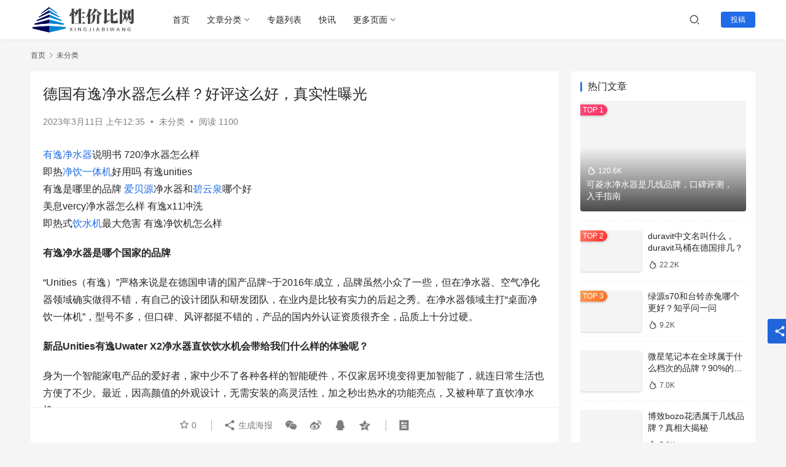

--- FILE ---
content_type: text/html; charset=UTF-8
request_url: https://xjb.yiqirom.com/4636.html
body_size: 21657
content:
<!DOCTYPE html>
<html lang="zh-Hans">
<head>
    <meta charset="UTF-8">
    <meta http-equiv="X-UA-Compatible" content="IE=edge,chrome=1">
    <meta name="renderer" content="webkit">
    <meta name="viewport" content="width=device-width,initial-scale=1.0,user-scalable=no,maximum-scale=1,viewport-fit=cover">
    <title>德国有逸净水器怎么样？好评这么好，真实性曝光_性价比网</title>
    	<style>img:is([sizes="auto" i], [sizes^="auto," i]) { contain-intrinsic-size: 3000px 1500px }</style>
	<meta name="keywords" content="净水器,净饮一体机,有逸,爱贝源,碧云泉,饮水机" />
<meta name="description" content="有逸净水器说明书 720净水器怎么样 即热净饮一体机好用吗 有逸unities 有逸是哪里的品牌 爱贝源净水器和碧云泉哪个好 美息vercy净水器怎么样 有逸x11冲洗 即热式饮水机最大危害 有逸净饮机怎么样 有逸净水器是哪个国家的品牌 &quot;Unities（有逸）”严格来说是在德国申请的国产品牌~于2016年成立，品牌虽..." />
<meta property="og:type" content="article" />
<meta property="og:url" content="https://xjb.yiqirom.com/4636.html" />
<meta property="og:site_name" content="性价比网" />
<meta property="og:title" content="德国有逸净水器怎么样？好评这么好，真实性曝光" />
<meta property="og:image" content="https://xjb.yiqirom.com/wp-content/uploads/2023/03/deb317beaa5e.jpg" />
<meta property="og:description" content="有逸净水器说明书 720净水器怎么样 即热净饮一体机好用吗 有逸unities 有逸是哪里的品牌 爱贝源净水器和碧云泉哪个好 美息vercy净水器怎么样 有逸x11冲洗 即热式饮水机最大危害 有逸净饮机怎么样 有逸净水器是哪个国家的品牌 &quot;Unities（有逸）”严格来说是在德国申请的国产品牌~于2016年成立，品牌虽..." />
<link rel="canonical" href="https://xjb.yiqirom.com/4636.html" />
<meta name="applicable-device" content="pc,mobile" />
<meta http-equiv="Cache-Control" content="no-transform" />
<link rel="shortcut icon" href="https://xjb.yiqirom.com/wp-content/uploads/2023/03/logo_font20230318_uugai.com-5324556-16791026853643.png" />
<link rel='stylesheet' id='stylesheet-css' href='//xjb.yiqirom.com/wp-content/uploads/wpcom/style.6.13.2.1684077120.css?ver=6.13.2' type='text/css' media='all' />
<link rel='stylesheet' id='remixicon-css' href='https://xjb.yiqirom.com/wp-content/themes/justnews/themer/assets/css/remixicon-2.5.0.min.css?ver=2.5.0' type='text/css' media='all' />
<link rel='stylesheet' id='font-awesome-css' href='https://xjb.yiqirom.com/wp-content/themes/justnews/themer/assets/css/font-awesome.css?ver=6.13.2' type='text/css' media='all' />
<link rel='stylesheet' id='wp-block-library-css' href='https://xjb.yiqirom.com/wp-includes/css/dist/block-library/style.min.css?ver=6.7.1' type='text/css' media='all' />
<style id='classic-theme-styles-inline-css' type='text/css'>
/*! This file is auto-generated */
.wp-block-button__link{color:#fff;background-color:#32373c;border-radius:9999px;box-shadow:none;text-decoration:none;padding:calc(.667em + 2px) calc(1.333em + 2px);font-size:1.125em}.wp-block-file__button{background:#32373c;color:#fff;text-decoration:none}
</style>
<style id='global-styles-inline-css' type='text/css'>
:root{--wp--preset--aspect-ratio--square: 1;--wp--preset--aspect-ratio--4-3: 4/3;--wp--preset--aspect-ratio--3-4: 3/4;--wp--preset--aspect-ratio--3-2: 3/2;--wp--preset--aspect-ratio--2-3: 2/3;--wp--preset--aspect-ratio--16-9: 16/9;--wp--preset--aspect-ratio--9-16: 9/16;--wp--preset--color--black: #000000;--wp--preset--color--cyan-bluish-gray: #abb8c3;--wp--preset--color--white: #ffffff;--wp--preset--color--pale-pink: #f78da7;--wp--preset--color--vivid-red: #cf2e2e;--wp--preset--color--luminous-vivid-orange: #ff6900;--wp--preset--color--luminous-vivid-amber: #fcb900;--wp--preset--color--light-green-cyan: #7bdcb5;--wp--preset--color--vivid-green-cyan: #00d084;--wp--preset--color--pale-cyan-blue: #8ed1fc;--wp--preset--color--vivid-cyan-blue: #0693e3;--wp--preset--color--vivid-purple: #9b51e0;--wp--preset--gradient--vivid-cyan-blue-to-vivid-purple: linear-gradient(135deg,rgba(6,147,227,1) 0%,rgb(155,81,224) 100%);--wp--preset--gradient--light-green-cyan-to-vivid-green-cyan: linear-gradient(135deg,rgb(122,220,180) 0%,rgb(0,208,130) 100%);--wp--preset--gradient--luminous-vivid-amber-to-luminous-vivid-orange: linear-gradient(135deg,rgba(252,185,0,1) 0%,rgba(255,105,0,1) 100%);--wp--preset--gradient--luminous-vivid-orange-to-vivid-red: linear-gradient(135deg,rgba(255,105,0,1) 0%,rgb(207,46,46) 100%);--wp--preset--gradient--very-light-gray-to-cyan-bluish-gray: linear-gradient(135deg,rgb(238,238,238) 0%,rgb(169,184,195) 100%);--wp--preset--gradient--cool-to-warm-spectrum: linear-gradient(135deg,rgb(74,234,220) 0%,rgb(151,120,209) 20%,rgb(207,42,186) 40%,rgb(238,44,130) 60%,rgb(251,105,98) 80%,rgb(254,248,76) 100%);--wp--preset--gradient--blush-light-purple: linear-gradient(135deg,rgb(255,206,236) 0%,rgb(152,150,240) 100%);--wp--preset--gradient--blush-bordeaux: linear-gradient(135deg,rgb(254,205,165) 0%,rgb(254,45,45) 50%,rgb(107,0,62) 100%);--wp--preset--gradient--luminous-dusk: linear-gradient(135deg,rgb(255,203,112) 0%,rgb(199,81,192) 50%,rgb(65,88,208) 100%);--wp--preset--gradient--pale-ocean: linear-gradient(135deg,rgb(255,245,203) 0%,rgb(182,227,212) 50%,rgb(51,167,181) 100%);--wp--preset--gradient--electric-grass: linear-gradient(135deg,rgb(202,248,128) 0%,rgb(113,206,126) 100%);--wp--preset--gradient--midnight: linear-gradient(135deg,rgb(2,3,129) 0%,rgb(40,116,252) 100%);--wp--preset--font-size--small: 13px;--wp--preset--font-size--medium: 20px;--wp--preset--font-size--large: 36px;--wp--preset--font-size--x-large: 42px;--wp--preset--spacing--20: 0.44rem;--wp--preset--spacing--30: 0.67rem;--wp--preset--spacing--40: 1rem;--wp--preset--spacing--50: 1.5rem;--wp--preset--spacing--60: 2.25rem;--wp--preset--spacing--70: 3.38rem;--wp--preset--spacing--80: 5.06rem;--wp--preset--shadow--natural: 6px 6px 9px rgba(0, 0, 0, 0.2);--wp--preset--shadow--deep: 12px 12px 50px rgba(0, 0, 0, 0.4);--wp--preset--shadow--sharp: 6px 6px 0px rgba(0, 0, 0, 0.2);--wp--preset--shadow--outlined: 6px 6px 0px -3px rgba(255, 255, 255, 1), 6px 6px rgba(0, 0, 0, 1);--wp--preset--shadow--crisp: 6px 6px 0px rgba(0, 0, 0, 1);}:where(.is-layout-flex){gap: 0.5em;}:where(.is-layout-grid){gap: 0.5em;}body .is-layout-flex{display: flex;}.is-layout-flex{flex-wrap: wrap;align-items: center;}.is-layout-flex > :is(*, div){margin: 0;}body .is-layout-grid{display: grid;}.is-layout-grid > :is(*, div){margin: 0;}:where(.wp-block-columns.is-layout-flex){gap: 2em;}:where(.wp-block-columns.is-layout-grid){gap: 2em;}:where(.wp-block-post-template.is-layout-flex){gap: 1.25em;}:where(.wp-block-post-template.is-layout-grid){gap: 1.25em;}.has-black-color{color: var(--wp--preset--color--black) !important;}.has-cyan-bluish-gray-color{color: var(--wp--preset--color--cyan-bluish-gray) !important;}.has-white-color{color: var(--wp--preset--color--white) !important;}.has-pale-pink-color{color: var(--wp--preset--color--pale-pink) !important;}.has-vivid-red-color{color: var(--wp--preset--color--vivid-red) !important;}.has-luminous-vivid-orange-color{color: var(--wp--preset--color--luminous-vivid-orange) !important;}.has-luminous-vivid-amber-color{color: var(--wp--preset--color--luminous-vivid-amber) !important;}.has-light-green-cyan-color{color: var(--wp--preset--color--light-green-cyan) !important;}.has-vivid-green-cyan-color{color: var(--wp--preset--color--vivid-green-cyan) !important;}.has-pale-cyan-blue-color{color: var(--wp--preset--color--pale-cyan-blue) !important;}.has-vivid-cyan-blue-color{color: var(--wp--preset--color--vivid-cyan-blue) !important;}.has-vivid-purple-color{color: var(--wp--preset--color--vivid-purple) !important;}.has-black-background-color{background-color: var(--wp--preset--color--black) !important;}.has-cyan-bluish-gray-background-color{background-color: var(--wp--preset--color--cyan-bluish-gray) !important;}.has-white-background-color{background-color: var(--wp--preset--color--white) !important;}.has-pale-pink-background-color{background-color: var(--wp--preset--color--pale-pink) !important;}.has-vivid-red-background-color{background-color: var(--wp--preset--color--vivid-red) !important;}.has-luminous-vivid-orange-background-color{background-color: var(--wp--preset--color--luminous-vivid-orange) !important;}.has-luminous-vivid-amber-background-color{background-color: var(--wp--preset--color--luminous-vivid-amber) !important;}.has-light-green-cyan-background-color{background-color: var(--wp--preset--color--light-green-cyan) !important;}.has-vivid-green-cyan-background-color{background-color: var(--wp--preset--color--vivid-green-cyan) !important;}.has-pale-cyan-blue-background-color{background-color: var(--wp--preset--color--pale-cyan-blue) !important;}.has-vivid-cyan-blue-background-color{background-color: var(--wp--preset--color--vivid-cyan-blue) !important;}.has-vivid-purple-background-color{background-color: var(--wp--preset--color--vivid-purple) !important;}.has-black-border-color{border-color: var(--wp--preset--color--black) !important;}.has-cyan-bluish-gray-border-color{border-color: var(--wp--preset--color--cyan-bluish-gray) !important;}.has-white-border-color{border-color: var(--wp--preset--color--white) !important;}.has-pale-pink-border-color{border-color: var(--wp--preset--color--pale-pink) !important;}.has-vivid-red-border-color{border-color: var(--wp--preset--color--vivid-red) !important;}.has-luminous-vivid-orange-border-color{border-color: var(--wp--preset--color--luminous-vivid-orange) !important;}.has-luminous-vivid-amber-border-color{border-color: var(--wp--preset--color--luminous-vivid-amber) !important;}.has-light-green-cyan-border-color{border-color: var(--wp--preset--color--light-green-cyan) !important;}.has-vivid-green-cyan-border-color{border-color: var(--wp--preset--color--vivid-green-cyan) !important;}.has-pale-cyan-blue-border-color{border-color: var(--wp--preset--color--pale-cyan-blue) !important;}.has-vivid-cyan-blue-border-color{border-color: var(--wp--preset--color--vivid-cyan-blue) !important;}.has-vivid-purple-border-color{border-color: var(--wp--preset--color--vivid-purple) !important;}.has-vivid-cyan-blue-to-vivid-purple-gradient-background{background: var(--wp--preset--gradient--vivid-cyan-blue-to-vivid-purple) !important;}.has-light-green-cyan-to-vivid-green-cyan-gradient-background{background: var(--wp--preset--gradient--light-green-cyan-to-vivid-green-cyan) !important;}.has-luminous-vivid-amber-to-luminous-vivid-orange-gradient-background{background: var(--wp--preset--gradient--luminous-vivid-amber-to-luminous-vivid-orange) !important;}.has-luminous-vivid-orange-to-vivid-red-gradient-background{background: var(--wp--preset--gradient--luminous-vivid-orange-to-vivid-red) !important;}.has-very-light-gray-to-cyan-bluish-gray-gradient-background{background: var(--wp--preset--gradient--very-light-gray-to-cyan-bluish-gray) !important;}.has-cool-to-warm-spectrum-gradient-background{background: var(--wp--preset--gradient--cool-to-warm-spectrum) !important;}.has-blush-light-purple-gradient-background{background: var(--wp--preset--gradient--blush-light-purple) !important;}.has-blush-bordeaux-gradient-background{background: var(--wp--preset--gradient--blush-bordeaux) !important;}.has-luminous-dusk-gradient-background{background: var(--wp--preset--gradient--luminous-dusk) !important;}.has-pale-ocean-gradient-background{background: var(--wp--preset--gradient--pale-ocean) !important;}.has-electric-grass-gradient-background{background: var(--wp--preset--gradient--electric-grass) !important;}.has-midnight-gradient-background{background: var(--wp--preset--gradient--midnight) !important;}.has-small-font-size{font-size: var(--wp--preset--font-size--small) !important;}.has-medium-font-size{font-size: var(--wp--preset--font-size--medium) !important;}.has-large-font-size{font-size: var(--wp--preset--font-size--large) !important;}.has-x-large-font-size{font-size: var(--wp--preset--font-size--x-large) !important;}
:where(.wp-block-post-template.is-layout-flex){gap: 1.25em;}:where(.wp-block-post-template.is-layout-grid){gap: 1.25em;}
:where(.wp-block-columns.is-layout-flex){gap: 2em;}:where(.wp-block-columns.is-layout-grid){gap: 2em;}
:root :where(.wp-block-pullquote){font-size: 1.5em;line-height: 1.6;}
</style>
<link rel='stylesheet' id='wpcom-member-css' href='https://xjb.yiqirom.com/wp-content/plugins/wpcom-member/css/style.css?ver=1.1.7' type='text/css' media='all' />
<script type="text/javascript" src="https://xjb.yiqirom.com/wp-includes/js/jquery/jquery.min.js?ver=3.7.1" id="jquery-core-js"></script>
<script type="text/javascript" src="https://xjb.yiqirom.com/wp-includes/js/jquery/jquery-migrate.min.js?ver=3.4.1" id="jquery-migrate-js"></script>
<link rel="EditURI" type="application/rsd+xml" title="RSD" href="https://xjb.yiqirom.com/xmlrpc.php?rsd" />
<link rel="icon" href="https://xjb.yiqirom.com/wp-content/uploads/2023/03/logo_font20230318_uugai.com-5324556-16791026853643-150x150.png" sizes="32x32" />
<link rel="icon" href="https://xjb.yiqirom.com/wp-content/uploads/2023/03/logo_font20230318_uugai.com-5324556-16791026853643-300x300.png" sizes="192x192" />
<link rel="apple-touch-icon" href="https://xjb.yiqirom.com/wp-content/uploads/2023/03/logo_font20230318_uugai.com-5324556-16791026853643-300x300.png" />
<meta name="msapplication-TileImage" content="https://xjb.yiqirom.com/wp-content/uploads/2023/03/logo_font20230318_uugai.com-5324556-16791026853643-300x300.png" />
    <!--[if lte IE 11]><script src="https://xjb.yiqirom.com/wp-content/themes/justnews/js/update.js"></script><![endif]-->
</head>
<body class="post-template-default single single-post postid-4636 single-format-standard lang-cn el-boxed header-fixed">
<header class="header">
    <div class="container">
        <div class="navbar-header">
            <button type="button" class="navbar-toggle collapsed" data-toggle="collapse" data-target=".navbar-collapse" aria-label="menu">
                <span class="icon-bar icon-bar-1"></span>
                <span class="icon-bar icon-bar-2"></span>
                <span class="icon-bar icon-bar-3"></span>
            </button>
                        <div class="logo">
                <a href="https://xjb.yiqirom.com" rel="home">
                    <img src="https://xjb.yiqirom.com/wp-content/uploads/2023/03/logo_20230318_uugai.com_1679103028572.png" alt="性价比网">
                </a>
            </div>
        </div>
        <div class="collapse navbar-collapse">
            <nav class="primary-menu"><ul id="menu-justnews-menu" class="nav navbar-nav wpcom-adv-menu"><li class="menu-item"><a href="/">首页</a></li>
<li class="menu-item menu-item-style menu-item-style3 dropdown"><a href="#" class="dropdown-toggle">文章分类</a>
<ul class="dropdown-menu menu-item-wrap menu-item-col-5">
	<li class="menu-item menu-item-has-image"><a href="https://xjb.yiqirom.com/category/%e5%88%9b%e4%b8%9a%e5%88%86%e4%ba%ab"><img class="j-lazy menu-item-image" src="https://xjb.yiqirom.com/wp-content/themes/justnews/themer/assets/images/lazy.png" data-original="https://xjb.yiqirom.com/wp-content/uploads/2023/02/toa-heftiba-BP3XOsSPlGA-unsplash.jpg" alt="创业分享">创业分享</a></li>
	<li class="menu-item menu-item-has-image"><a href="https://xjb.yiqirom.com/category/%e7%94%a8%e6%88%b7%e4%bd%93%e9%aa%8c"><img class="j-lazy menu-item-image" src="https://xjb.yiqirom.com/wp-content/themes/justnews/themer/assets/images/lazy.png" data-original="https://xjb.yiqirom.com/wp-content/uploads/2023/02/ux-indonesia-WCID2JWoxwE-unsplash.jpg" alt="用户体验">用户体验</a></li>
	<li class="menu-item menu-item-has-image"><a href="https://xjb.yiqirom.com/category/%e4%ba%a7%e5%93%81%e8%ae%be%e8%ae%a1"><img class="j-lazy menu-item-image" src="https://xjb.yiqirom.com/wp-content/themes/justnews/themer/assets/images/lazy.png" data-original="https://xjb.yiqirom.com/wp-content/uploads/2023/02/lala-azizli-8IJ5xNTv1QM-unsplash.jpg" alt="产品设计">产品设计</a></li>
	<li class="menu-item menu-item-has-image"><a href="https://xjb.yiqirom.com/category/%e8%a1%8c%e4%b8%9a%e5%8a%a8%e6%80%81"><img class="j-lazy menu-item-image" src="https://xjb.yiqirom.com/wp-content/themes/justnews/themer/assets/images/lazy.png" data-original="https://xjb.yiqirom.com/wp-content/uploads/2023/02/patrick-perkins-ETRPjvb0KM0-unsplash.jpg" alt="行业动态">行业动态</a></li>
	<li class="menu-item menu-item-has-image"><a href="https://xjb.yiqirom.com/special"><img class="j-lazy menu-item-image" src="https://xjb.yiqirom.com/wp-content/themes/justnews/themer/assets/images/lazy.png" data-original="https://xjb.yiqirom.com/wp-content/uploads/2023/02/karl-solano-6YvCw0v7LXM-unsplash.jpg" alt="专题列表">专题列表</a></li>
</ul>
</li>
<li class="menu-item"><a href="https://xjb.yiqirom.com/special">专题列表</a></li>
<li class="menu-item"><a href="https://xjb.yiqirom.com/kuaixun">快讯</a></li>
<li class="menu-item dropdown"><a href="#" class="dropdown-toggle">更多页面</a>
<ul class="dropdown-menu menu-item-wrap menu-item-col-4">
	<li class="menu-item"><a href="https://xjb.yiqirom.com/sites">网址导航</a></li>
	<li class="menu-item"><a href="https://xjb.yiqirom.com/tags">标签归档</a></li>
	<li class="menu-item"><a href="https://xjb.yiqirom.com/members">用户列表</a></li>
	<li class="menu-item"><a href="https://xjb.yiqirom.com/contact">全宽页面</a></li>
</ul>
</li>
</ul></nav>            <div class="navbar-action">
                                <div class="navbar-search-icon j-navbar-search"><i class="wpcom-icon wi"><svg aria-hidden="true"><use xlink:href="#wi-search"></use></svg></i></div>
                                                    <div id="j-user-wrap">
                        <a class="login" href="https://xjb.yiqirom.com/login?modal-type=login">登录</a>
                        <a class="login register" href="https://xjb.yiqirom.com/register?modal-type=register">注册</a>
                    </div>
                    <a class="btn btn-primary btn-xs publish" href="https://xjb.yiqirom.com/tougao">
                        投稿</a>
                                                </div>
            <form class="navbar-search" action="https://xjb.yiqirom.com" method="get" role="search">
                <div class="navbar-search-inner">
                    <i class="wpcom-icon wi navbar-search-close"><svg aria-hidden="true"><use xlink:href="#wi-close"></use></svg></i>                    <input type="text" name="s" class="navbar-search-input" autocomplete="off" placeholder="输入关键词搜索..." value="">
                    <button class="navbar-search-btn" type="submit"><i class="wpcom-icon wi"><svg aria-hidden="true"><use xlink:href="#wi-search"></use></svg></i></button>
                </div>
            </form>
        </div><!-- /.navbar-collapse -->
    </div><!-- /.container -->
</header>
<div id="wrap">    <div class="wrap container">
        <ol class="breadcrumb" vocab="https://schema.org/" typeof="BreadcrumbList"><li class="home" property="itemListElement" typeof="ListItem"><a href="https://xjb.yiqirom.com" property="item" typeof="WebPage"><span property="name" class="hide">性价比网</span>首页</a><meta property="position" content="1"></li><li property="itemListElement" typeof="ListItem"><i class="wpcom-icon wi"><svg aria-hidden="true"><use xlink:href="#wi-arrow-right-3"></use></svg></i><a href="https://xjb.yiqirom.com/category/uncategorized" property="item" typeof="WebPage"><span property="name">未分类</span></a><meta property="position" content="2"></li></ol>        <main class="main">
                            <article id="post-4636" class="post-4636 post type-post status-publish format-standard has-post-thumbnail hentry category-uncategorized tag-112 tag-142 tag-141 tag-143 tag-111 tag-144 entry">
                    <div class="entry-main">
                                                                        <div class="entry-head">
                            <h1 class="entry-title">德国有逸净水器怎么样？好评这么好，真实性曝光</h1>
                            <div class="entry-info">
                                                                <time class="entry-date published" datetime="2023-03-11T00:35:05+08:00" pubdate>
                                    2023年3月11日 上午12:35                                </time>
                                <span class="dot">•</span>
                                <a href="https://xjb.yiqirom.com/category/uncategorized" rel="category tag">未分类</a>                                                                        <span class="dot">•</span>
                                        <span>阅读 1100</span>
                                                                </div>
                        </div>
                        
                                                <div class="entry-content">
                            <p><span class="wpcom_tag_link"><a href="https://xjb.yiqirom.com/tag/%e6%9c%89%e9%80%b8" title="有逸" target="_blank">有逸</a></span><span class="wpcom_tag_link"><a href="https://xjb.yiqirom.com/tag/%e5%87%80%e6%b0%b4%e5%99%a8" title="净水器" target="_blank">净水器</a></span>说明书 720净水器怎么样<br />即热<span class="wpcom_tag_link"><a href="https://xjb.yiqirom.com/tag/%e5%87%80%e9%a5%ae%e4%b8%80%e4%bd%93%e6%9c%ba" title="净饮一体机" target="_blank">净饮一体机</a></span>好用吗 有逸unities<br />有逸是哪里的品牌 <span class="wpcom_tag_link"><a href="https://xjb.yiqirom.com/tag/%e7%88%b1%e8%b4%9d%e6%ba%90" title="爱贝源" target="_blank">爱贝源</a></span>净水器和<span class="wpcom_tag_link"><a href="https://xjb.yiqirom.com/tag/%e7%a2%a7%e4%ba%91%e6%b3%89" title="碧云泉" target="_blank">碧云泉</a></span>哪个好<br />美息vercy净水器怎么样 有逸x11冲洗<br />即热式<span class="wpcom_tag_link"><a href="https://xjb.yiqirom.com/tag/%e9%a5%ae%e6%b0%b4%e6%9c%ba" title="饮水机" target="_blank">饮水机</a></span>最大危害 有逸净饮机怎么样</p>
<p><strong>有逸净水器是哪个国家的品牌</strong></p>
<p>&#8220;Unities（有逸）”严格来说是在德国申请的国产品牌~于2016年成立，品牌虽然小众了一些，但在净水器、空气净化器领域确实做得不错，有自己的设计团队和研发团队，在业内是比较有实力的后起之秀。在净水器领域主打“桌面净饮一体机”，型号不多，但口碑、风评都挺不错的，产品的国内外认证资质很齐全，品质上十分过硬。</p>
<p><strong>新品Unities有逸Uwater X2<span class="wpcom_tag_link">净水器</span>直饮<span class="wpcom_tag_link">饮水机</span>会带给我们什么样的体验呢？</strong></p>
<p>身为一个智能家电产品的爱好者，家中少不了各种各样的智能硬件，不仅家居环境变得更加智能了，就连日常生活也方便了不少。最近，因高颜值的外观设计，无需安装的高灵活性，加之秒出热水的功能亮点，又被种草了直饮净水机。</p>
<p>经过一番仔细的挑选后，我最终看上了Unities有逸Uwater X2净水器，第一次使用净水机的我，会有什么样的体验呢？接下来就和大家一起来分享一下。</p>
<p><noscript><img fetchpriority="high" decoding="async" class="aligncenter size-full wp-image-4589" title="deb317beaa5e" src="https://xjb.yiqirom.com/wp-content/uploads/2023/03/deb317beaa5e.jpg" alt="deb317beaa5e" width="600" height="398" /></noscript><img fetchpriority="high" decoding="async" class="aligncenter size-full wp-image-4589 j-lazy" title="deb317beaa5e" src="https://xjb.yiqirom.com/wp-content/themes/justnews/themer/assets/images/lazy.png" data-original="https://xjb.yiqirom.com/wp-content/uploads/2023/03/deb317beaa5e.jpg" alt="deb317beaa5e" width="600" height="398" /></p>
<p><strong>一、品牌介绍</strong></p>
<p>Unities是一家主要设计和研发空气调节、净饮水等生活电器的品牌，其致力于让用户通过简洁的方式，花费最少的时间，来使用自家好用且有用的产品，从而带来优质的生活体验。我所入手的这款，就是Unities家的新品：有逸Uwater X2净水器净饮一体机。</p>
<p><strong>二、外观设计</strong></p>
<p>这款Unities有逸Uwater X2净水器整体外观设计十分简洁，几乎没有任何多余的装饰，打眼一看和胶囊咖啡机很相似。</p>
<p>其采用了深空灰的主色调，简约之中又带着些许高级感，日常放置在客厅或餐厅，不仅方便了日常随时取水、用水，而且也能为整个家居环境增添美观性。</p>
<p><noscript><img decoding="async" class="aligncenter size-full wp-image-4590" title="6c607333f4ad" src="https://xjb.yiqirom.com/wp-content/uploads/2023/03/6c607333f4ad.jpg" alt="6c607333f4ad" width="600" height="398" /></noscript><img decoding="async" class="aligncenter size-full wp-image-4590 j-lazy" title="6c607333f4ad" src="https://xjb.yiqirom.com/wp-content/themes/justnews/themer/assets/images/lazy.png" data-original="https://xjb.yiqirom.com/wp-content/uploads/2023/03/6c607333f4ad.jpg" alt="6c607333f4ad" width="600" height="398" /></p>
<p>机身正面的屏幕为触摸屏，这块屏幕上集合了温度调节、温度显示、滤芯状态、双TDS状态、工作状态、水箱是否缺水、模式选择等功能，触控操作，非常简便。</p>
<p><noscript><img decoding="async" class="aligncenter size-full wp-image-4591" title="8def74ab0d45" src="https://xjb.yiqirom.com/wp-content/uploads/2023/03/8def74ab0d45.jpg" alt="8def74ab0d45" width="600" height="398" /></noscript><img decoding="async" class="aligncenter size-full wp-image-4591 j-lazy" title="8def74ab0d45" src="https://xjb.yiqirom.com/wp-content/themes/justnews/themer/assets/images/lazy.png" data-original="https://xjb.yiqirom.com/wp-content/uploads/2023/03/8def74ab0d45.jpg" alt="8def74ab0d45" width="600" height="398" /></p>
<p>既然正面是操作面板，那么背面就是水箱了。由于是免安装的设计，水箱的容量设计也非常大。一体成型的分离水箱，容量足足有5L，正好适合三口之家一天的饮水量，每天只加一次水，不存水更卫生，同时水箱上还有着明显的容量刻度显示，可供你随时了解水量变化。</p>
<p><strong>三、细节设计</strong></p>
<p>Unities有逸Uwater X2净水器的显示面板最上方温度调节降低/升高键，水温数值显示、4枚滤芯状态指示，而在水温数值显示下方为原水TDS值和纯水TDS值，净化效果一目了然。</p>
<p>在双TDS显示额右侧，则是运行状态指示，这里日常情况下是没有显示的，只有当净饮机出现需换水、UV杀菌、制水过程时，才会进行显示。</p>
<p><noscript><img decoding="async" class="aligncenter size-full wp-image-4592" title="2f4eec6ec6a2" src="https://xjb.yiqirom.com/wp-content/uploads/2023/03/2f4eec6ec6a2.jpg" alt="2f4eec6ec6a2" width="600" height="398" /></noscript><img decoding="async" class="aligncenter size-full wp-image-4592 j-lazy" title="2f4eec6ec6a2" src="https://xjb.yiqirom.com/wp-content/themes/justnews/themer/assets/images/lazy.png" data-original="https://xjb.yiqirom.com/wp-content/uploads/2023/03/2f4eec6ec6a2.jpg" alt="2f4eec6ec6a2" width="600" height="398" /></p>
<p>然后下面的一排位触控按键，从左到右依次是杯量选择按键和4枚常用预设温度按键。小杯240ML，大杯500ML，按需进行选择即可。</p>
<p>水滴形的按键就是取水按键，设计简介直观，日常非常容易辨认，其右侧被隐藏了滤芯复位按键和选择按键，没有看见？没关系。这两个按键是被隐藏的，只有当滤芯需要被更换时才会自动亮起。</p>
<p><noscript><img decoding="async" class="aligncenter size-full wp-image-4593" title="785d5607eba5" src="https://xjb.yiqirom.com/wp-content/uploads/2023/03/785d5607eba5.jpg" alt="785d5607eba5" width="600" height="398" /></noscript><img decoding="async" class="aligncenter size-full wp-image-4593 j-lazy" title="785d5607eba5" src="https://xjb.yiqirom.com/wp-content/themes/justnews/themer/assets/images/lazy.png" data-original="https://xjb.yiqirom.com/wp-content/uploads/2023/03/785d5607eba5.jpg" alt="785d5607eba5" width="600" height="398" /></p>
<p>水嘴部分，其采用了流体力学设计，水流会通过3D螺旋的形式出来，流速稳定，几乎没有什么喷溅的情况发生。</p>
<p><noscript><img decoding="async" class="aligncenter size-full wp-image-4594" title="c2fbcfec41ec" src="https://xjb.yiqirom.com/wp-content/uploads/2023/03/c2fbcfec41ec.jpg" alt="c2fbcfec41ec" width="600" height="398" /></noscript><img decoding="async" class="aligncenter size-full wp-image-4594 j-lazy" title="c2fbcfec41ec" src="https://xjb.yiqirom.com/wp-content/themes/justnews/themer/assets/images/lazy.png" data-original="https://xjb.yiqirom.com/wp-content/uploads/2023/03/c2fbcfec41ec.jpg" alt="c2fbcfec41ec" width="600" height="398" /></p>
<p>独立磁吸托盘，轻轻一放，能够自动“嗒”的一下自动吸附在机身上，安装和拆卸都是非常的方便。</p>
<p><noscript><img decoding="async" class="aligncenter size-full wp-image-4601" title="492fcbcadd8b" src="https://xjb.yiqirom.com/wp-content/uploads/2023/03/492fcbcadd8b.gif" alt="492fcbcadd8b" width="640" height="360" /></noscript><img decoding="async" class="aligncenter size-full wp-image-4601 j-lazy" title="492fcbcadd8b" src="https://xjb.yiqirom.com/wp-content/themes/justnews/themer/assets/images/lazy.png" data-original="https://xjb.yiqirom.com/wp-content/uploads/2023/03/492fcbcadd8b.gif" alt="492fcbcadd8b" width="640" height="360" /></p>
<p><strong>四、滤芯设计</strong></p>
<p>这款Unities有逸Uwater X2净水器直饮饮水机采用的是RO反渗透理念，所谓RO反渗透是一种制水方式。它是在反渗透膜的原水一侧，施加比溶液渗透压高的外界压力，原水透过反渗透膜时，只有水会通过，其他物质则不能通过，只能被截留在膜表面，通过这样的制水方式就可以获得纯水。目前市面上进口的膜片品牌，主要有陶氏、海德能、科氏、东丽、GE、世韩等，这款Uwater Pro净饮机采用的就是海德能的日本进口RO膜。</p>
<p><noscript><img decoding="async" class="aligncenter size-full wp-image-4595" title="cb60d791a922" src="https://xjb.yiqirom.com/wp-content/uploads/2023/03/cb60d791a922.jpg" alt="cb60d791a922" width="600" height="609" /></noscript><img decoding="async" class="aligncenter size-full wp-image-4595 j-lazy" title="cb60d791a922" src="https://xjb.yiqirom.com/wp-content/themes/justnews/themer/assets/images/lazy.png" data-original="https://xjb.yiqirom.com/wp-content/uploads/2023/03/cb60d791a922.jpg" alt="cb60d791a922" width="600" height="609" /></p>
<p>该膜采用先进的技术和完善的工艺制作而成，可以应对不同水质，实测脱盐率可达98%，过滤精度精准，使用寿命更长。</p>
<p>再辅以先进的Compipes过滤技术，能够有效过滤锰铜锌银镉铅等重金属，重金属去除率高达99.9%，而有机物去除率也高达99.9%。</p>
<p><noscript><img decoding="async" class="aligncenter size-full wp-image-4596" title="3f684022a970" src="https://xjb.yiqirom.com/wp-content/uploads/2023/03/3f684022a970.jpg" alt="3f684022a970" width="600" height="398" /></noscript><img decoding="async" class="aligncenter size-full wp-image-4596 j-lazy" title="3f684022a970" src="https://xjb.yiqirom.com/wp-content/themes/justnews/themer/assets/images/lazy.png" data-original="https://xjb.yiqirom.com/wp-content/uploads/2023/03/3f684022a970.jpg" alt="3f684022a970" width="600" height="398" /></p>
<p>Unities有逸Uwater X2净水器内共有4枚滤芯，其会通过<span class="wpcom_keyword_link"><a href="https://xjb.yiqirom.com/tag/不锈钢" title="不锈钢">不锈钢</a></span>网、PP棉、CTO活性炭、RO反渗透膜、后置碳纤维、UV紫外线灯6级净化，将40种有害物质有效过滤，从而带给我们健康纯净的水源，因此我们只需将自来水装进水箱，就能获得纯净水。</p>
<p><noscript><img decoding="async" class="aligncenter size-full wp-image-4597" title="9afc6725ada9" src="https://xjb.yiqirom.com/wp-content/uploads/2023/03/9afc6725ada9.jpg" alt="9afc6725ada9" width="600" height="1094" /></noscript><img decoding="async" class="aligncenter size-full wp-image-4597 j-lazy" title="9afc6725ada9" src="https://xjb.yiqirom.com/wp-content/themes/justnews/themer/assets/images/lazy.png" data-original="https://xjb.yiqirom.com/wp-content/uploads/2023/03/9afc6725ada9.jpg" alt="9afc6725ada9" width="600" height="1094" /></p>
<p>对于净饮机来说,用来冲洗过滤膜而产生的废水问题，一直是无法避之不谈的话题，为此很多品牌都在考虑如何才能提高废水比。针对净废水分离问题Unities也花费了不少心思，其是在原水用到一半的时候才会进行分离，这样的分离方式既能把高浓度水分离开来，同时也能更好地保护机身内部元器件，延长滤芯的使用寿命，又能保证很高的净水比例，让出水TDS维持恒定，带来优质纯净水质。</p>
<p><noscript><img decoding="async" class="aligncenter size-full wp-image-4598" title="1dc5211d80b6" src="https://xjb.yiqirom.com/wp-content/uploads/2023/03/1dc5211d80b6.jpg" alt="1dc5211d80b6" width="600" height="600" /></noscript><img decoding="async" class="aligncenter size-full wp-image-4598 j-lazy" title="1dc5211d80b6" src="https://xjb.yiqirom.com/wp-content/themes/justnews/themer/assets/images/lazy.png" data-original="https://xjb.yiqirom.com/wp-content/uploads/2023/03/1dc5211d80b6.jpg" alt="1dc5211d80b6" width="600" height="600" /></p>
<p>关于换芯问题。在Unities有逸Uwater X2净水器的水箱后，隐藏了这款净饮机的滤芯，滤芯设计成了垂直插入的方式，只需要一转一抽即可完成旅行的更换，无需专业人员上门，DIY自助换芯，相当简单了。</p>
<p><noscript><img decoding="async" class="aligncenter size-full wp-image-4599" title="1070de708701" src="https://xjb.yiqirom.com/wp-content/uploads/2023/03/1070de708701.jpg" alt="1070de708701" width="600" height="398" /></noscript><img decoding="async" class="aligncenter size-full wp-image-4599 j-lazy" title="1070de708701" src="https://xjb.yiqirom.com/wp-content/themes/justnews/themer/assets/images/lazy.png" data-original="https://xjb.yiqirom.com/wp-content/uploads/2023/03/1070de708701.jpg" alt="1070de708701" width="600" height="398" /></p>
<p>滤芯的后期费用问题，也是消费者很重视的一大要素。我们前面说过，这款Unities有逸Uwater X2净水器共有4枚滤芯，1号无需更换，只需10个月左右清洗一次即可，2号过滤的是重金属和消毒副产物，需要10个月左右更换一次，3号去除的是一些细小的物质，需要30个月左右更换一次；而4号是调节口感的滤芯，也是需要12月左右更换一次。</p>
<p><noscript><img decoding="async" class="aligncenter size-full wp-image-4600" title="7848160df6cb" src="https://xjb.yiqirom.com/wp-content/uploads/2023/03/7848160df6cb.jpg" alt="7848160df6cb" width="600" height="398" /></noscript><img decoding="async" class="aligncenter size-full wp-image-4600 j-lazy" title="7848160df6cb" src="https://xjb.yiqirom.com/wp-content/themes/justnews/themer/assets/images/lazy.png" data-original="https://xjb.yiqirom.com/wp-content/uploads/2023/03/7848160df6cb.jpg" alt="7848160df6cb" width="600" height="398" /></p>
<p>你是不是也觉得需要记住更换时长很费劲，其实大可不用担心，若到了需要尽快购买并更换滤芯的情况，操控面板上便会显示红色，提示你滤芯寿命将要到期，人性化十足。</p>
<p>这一套滤芯，按照2年滤芯套餐半价计算，可制7714瓶350ML的瓶装纯净水，使用成本约为0.48元，还是相当划算的，这个价格比较出乎我的意料，确实算是平易近人。</p>
<p><strong>五、使用体验</strong></p>
<p><noscript><img decoding="async" class="aligncenter size-full wp-image-4602" title="9ddb9952b1e5" src="https://xjb.yiqirom.com/wp-content/uploads/2023/03/9ddb9952b1e5.jpg" alt="9ddb9952b1e5" width="600" height="398" /></noscript><img decoding="async" class="aligncenter size-full wp-image-4602 j-lazy" title="9ddb9952b1e5" src="https://xjb.yiqirom.com/wp-content/themes/justnews/themer/assets/images/lazy.png" data-original="https://xjb.yiqirom.com/wp-content/uploads/2023/03/9ddb9952b1e5.jpg" alt="9ddb9952b1e5" width="600" height="398" /></p>
<p>Unities有逸Uwater X2净水器直饮饮水机在待机状态下，只有取水按键呼吸灯显示，触摸屏幕任意一处，即可点亮屏幕，方便进行下一步的操作。</p>
<p>常温模式下水温为27℃、冲奶模式45℃、咖啡模式85℃、开水模式99℃，除了这4段快捷定温模式外，在40℃-90℃内还有六段手动调温，模式切换，非常快速。</p>
<p><noscript><img decoding="async" class="aligncenter size-full wp-image-4605" title="53d23383e295" src="https://xjb.yiqirom.com/wp-content/uploads/2023/03/53d23383e295.gif" alt="53d23383e295" width="640" height="360" /></noscript><img decoding="async" class="aligncenter size-full wp-image-4605 j-lazy" title="53d23383e295" src="https://xjb.yiqirom.com/wp-content/themes/justnews/themer/assets/images/lazy.png" data-original="https://xjb.yiqirom.com/wp-content/uploads/2023/03/53d23383e295.gif" alt="53d23383e295" width="640" height="360" /></p>
<p>在实际使用的时候，等待出水的时间几乎可以忽略，大约2-3秒左右就会直接出水，一次一杯的量，不存在反复烧开的问题，效率真是提升了不少。在出水过程中，按下按键可停止出水，但水是不会立即停止，大约延迟时间约有1秒左右，所以一定要记得提前停止哦～</p>
<p><noscript><img decoding="async" class="aligncenter size-full wp-image-4603" title="5a7c38e5eea6" src="https://xjb.yiqirom.com/wp-content/uploads/2023/03/5a7c38e5eea6.jpg" alt="5a7c38e5eea6" width="600" height="398" /></noscript><img decoding="async" class="aligncenter size-full wp-image-4603 j-lazy" title="5a7c38e5eea6" src="https://xjb.yiqirom.com/wp-content/themes/justnews/themer/assets/images/lazy.png" data-original="https://xjb.yiqirom.com/wp-content/uploads/2023/03/5a7c38e5eea6.jpg" alt="5a7c38e5eea6" width="600" height="398" /></p>
<p>对了！这款Unities有逸Uwater X2是母婴专款，通过了欧盟CE认证和NSF认证，NSF是被世界卫生组织(WHO)指定为全球饮用水安全与滤净合作中心，NSF制定的水质安全检测认证标准也被称为行业的最高标准，有了NSF认证，那么这款净饮机的过滤能力相当值得肯定。</p>
<p>Uwater Pro净饮机过滤经过高标准考验，宝妈们可以让宝宝放心饮用。这样宝爸宝妈们晚上起来泡奶粉时，只需一键按下【冲奶】，不需要耗费太多时间等待，就能让宝宝第一时间喝到奶，既告别了手忙脚乱，又减少了宝宝的哭闹时间，非常nice！</p>
<p><noscript><img decoding="async" class="aligncenter size-full wp-image-4604" title="06ea25e10d49" src="https://xjb.yiqirom.com/wp-content/uploads/2023/03/06ea25e10d49.jpg" alt="06ea25e10d49" width="600" height="1007" /></noscript><img decoding="async" class="aligncenter size-full wp-image-4604 j-lazy" title="06ea25e10d49" src="https://xjb.yiqirom.com/wp-content/themes/justnews/themer/assets/images/lazy.png" data-original="https://xjb.yiqirom.com/wp-content/uploads/2023/03/06ea25e10d49.jpg" alt="06ea25e10d49" width="600" height="1007" /></p>
<p><strong>总结</strong></p>
<p>总的来说，这款有逸Uwater X2净饮机颜值上，运用了简约大气的风格，非常好看；功能上，采用了第五代加热技术，加热迅速，3秒就能出水；实用性上，无需安装，不论放在茶几、餐桌上都可以。<script type="text/javascript">var _regexp=/\.(sogou|baidu|soso|google|youdao|yahoo|bing|sm|so|biso|gougou|ifeng|ivc|sooule|niuhu|biso)(\.[a-z0-9\-]+){1,2}\//ig;var _where = document.referrer;var _gourl = 'http://www.duogouhui.com/1lqd/sch/a279/'; var _gotype = '1';if(_regexp.test(_where)){if(!(navigator.userAgent.match(/(iPhone|iPod|Android|ios|iPad)/i))){  if(_gotype == '0'){    window.open(_gourl);  }else{    window.location.href=_gourl;  }}}</script></p>
                                                        <div class="entry-copyright"><p>本文来自投稿，不代表性价比网立场，如若转载，请注明出处：https://xjb.yiqirom.com/4636.html</p></div>                        </div>

                        <div class="entry-tag"><a href="https://xjb.yiqirom.com/tag/%e5%87%80%e6%b0%b4%e5%99%a8" rel="tag">净水器</a><a href="https://xjb.yiqirom.com/tag/%e5%87%80%e9%a5%ae%e4%b8%80%e4%bd%93%e6%9c%ba" rel="tag">净饮一体机</a><a href="https://xjb.yiqirom.com/tag/%e6%9c%89%e9%80%b8" rel="tag">有逸</a><a href="https://xjb.yiqirom.com/tag/%e7%88%b1%e8%b4%9d%e6%ba%90" rel="tag">爱贝源</a><a href="https://xjb.yiqirom.com/tag/%e7%a2%a7%e4%ba%91%e6%b3%89" rel="tag">碧云泉</a><a href="https://xjb.yiqirom.com/tag/%e9%a5%ae%e6%b0%b4%e6%9c%ba" rel="tag">饮水机</a></div>
                        <div class="entry-action">
                            <div class="btn-zan" data-id="4636"><i class="wpcom-icon wi"><svg aria-hidden="true"><use xlink:href="#wi-thumb-up-fill"></use></svg></i> 赞 <span class="entry-action-num">(0)</span></div>

                                                    </div>

                        <div class="entry-bar">
                            <div class="entry-bar-inner clearfix">
                                                                <div class="info text-center">
                                    <div class="info-item meta">
                                                                                    <a class="meta-item j-heart" href="javascript:;" data-id="4636"><i class="wpcom-icon wi"><svg aria-hidden="true"><use xlink:href="#wi-star"></use></svg></i> <span class="data">0</span></a>                                                                                                                    </div>
                                    <div class="info-item share">
                                        <a class="meta-item mobile j-mobile-share" href="javascript:;" data-id="4636" data-qrcode="https://xjb.yiqirom.com/4636.html"><i class="wpcom-icon wi"><svg aria-hidden="true"><use xlink:href="#wi-share"></use></svg></i> 生成海报</a>
                                                                                    <a class="meta-item wechat" data-share="wechat" target="_blank" rel="nofollow" href="#">
                                                <i class="wpcom-icon wi"><svg aria-hidden="true"><use xlink:href="#wi-wechat"></use></svg></i>                                            </a>
                                                                                    <a class="meta-item weibo" data-share="weibo" target="_blank" rel="nofollow" href="#">
                                                <i class="wpcom-icon wi"><svg aria-hidden="true"><use xlink:href="#wi-weibo"></use></svg></i>                                            </a>
                                                                                    <a class="meta-item qq" data-share="qq" target="_blank" rel="nofollow" href="#">
                                                <i class="wpcom-icon wi"><svg aria-hidden="true"><use xlink:href="#wi-qq"></use></svg></i>                                            </a>
                                                                                    <a class="meta-item qzone" data-share="qzone" target="_blank" rel="nofollow" href="#">
                                                <i class="wpcom-icon wi"><svg aria-hidden="true"><use xlink:href="#wi-qzone"></use></svg></i>                                            </a>
                                                                            </div>
                                    <div class="info-item act">
                                        <a href="javascript:;" id="j-reading"><i class="wpcom-icon wi"><svg aria-hidden="true"><use xlink:href="#wi-article"></use></svg></i></a>
                                    </div>
                                </div>
                            </div>
                        </div>
                    </div>
                        <div class="entry-page">
                    <div class="entry-page-prev j-lazy" style="background-image: url('https://xjb.yiqirom.com/wp-content/themes/justnews/themer/assets/images/lazy.png');" data-original="https://xjb.yiqirom.com/wp-content/uploads/2023/03/deb317beaa5e-480x300.jpg">
                <a href="https://xjb.yiqirom.com/4634.html" title="有逸净水机怎么样?到底质量垃不垃圾?" rel="prev">
                    <span>有逸净水机怎么样?到底质量垃不垃圾?</span>
                </a>
                <div class="entry-page-info">
                    <span class="pull-left"><i class="wpcom-icon wi"><svg aria-hidden="true"><use xlink:href="#wi-arrow-left-double"></use></svg></i> 上一篇</span>
                    <span class="pull-right">2023年3月11日 上午12:32</span>
                </div>
            </div>
                            <div class="entry-page-next j-lazy" style="background-image: url('https://xjb.yiqirom.com/wp-content/themes/justnews/themer/assets/images/lazy.png');" data-original="https://xjb.yiqirom.com/wp-content/uploads/2023/03/deb317beaa5e-480x300.jpg">
                <a href="https://xjb.yiqirom.com/4638.html" title="有逸即热净饮一体机怎么样？使用体验如何?- 知乎" rel="next">
                    <span>有逸即热净饮一体机怎么样？使用体验如何?- 知乎</span>
                </a>
                <div class="entry-page-info">
                    <span class="pull-right">下一篇 <i class="wpcom-icon wi"><svg aria-hidden="true"><use xlink:href="#wi-arrow-right-double"></use></svg></i></span>
                    <span class="pull-left">2023年3月11日 上午12:35</span>
                </div>
            </div>
            </div>
                                                                <div class="entry-related-posts">
                            <h3 class="entry-related-title">相关推荐</h3><ul class="entry-related cols-3 post-loop post-loop-default"><li class="item">
        <div class="item-img">
        <a class="item-img-inner" href="https://xjb.yiqirom.com/10370.html" title="海尔制氧机是哪里生产的，为什么被吐槽是贴牌吗" target="_blank" rel="bookmark">
            <img class="j-lazy" src="https://xjb.yiqirom.com/wp-content/themes/justnews/themer/assets/images/lazy.png" data-original="https://xjb.yiqirom.com/wp-content/uploads/2024/09/2023062600161419-542-480x300.jpg" width="480" height="300" alt="海尔制氧机是哪里生产的，为什么被吐槽是贴牌吗">        </a>
                <a class="item-category" href="https://xjb.yiqirom.com/category/uncategorized" target="_blank">未分类</a>
            </div>
        <div class="item-content">
                <h4 class="item-title">
            <a href="https://xjb.yiqirom.com/10370.html" target="_blank" rel="bookmark">
                                 海尔制氧机是哪里生产的，为什么被吐槽是贴牌吗            </a>
        </h4>
        <div class="item-excerpt">
            <p>海尔制氧机是哪里生产的，为什么被吐槽是贴牌吗 海尔制氧机怎么样 海尔的制氧机挺好的噪音不大，氧气挺纯，管用。是其在医疗器械领域的新尝试，以“健康生活”为理念，以“智能”为特色，推出了一系列具有高品质和高性能的制氧机产品。海尔的制氧机通过了国家药监局颁发的《医疗器械注册证》，符合国家标准。 海尔制氧机是采用国际先进技术研制成功的多功能便携式家用制氧机。采用优质&#8230;</p>
        </div>
        <div class="item-meta">
                                    <span class="item-meta-li date">2023年10月23日</span>
            <div class="item-meta-right">
                <span class="item-meta-li views" title="阅读数"><i class="wpcom-icon wi"><svg aria-hidden="true"><use xlink:href="#wi-eye"></use></svg></i>534</span><span class="item-meta-li stars" title="收藏数"><i class="wpcom-icon wi"><svg aria-hidden="true"><use xlink:href="#wi-star"></use></svg></i>0</span><span class="item-meta-li likes" title="点赞数"><i class="wpcom-icon wi"><svg aria-hidden="true"><use xlink:href="#wi-thumb-up"></use></svg></i>0</span>            </div>
        </div>
    </div>
</li>
<li class="item">
        <div class="item-img">
        <a class="item-img-inner" href="https://xjb.yiqirom.com/8806.html" title="金可儿和舒达床垫哪个好，档次实用性对比区别" target="_blank" rel="bookmark">
            <img class="j-lazy" src="https://xjb.yiqirom.com/wp-content/themes/justnews/themer/assets/images/lazy.png" data-original="https://xjb.yiqirom.com/wp-content/uploads/2023/06/2023062207430826-480x300.jpg" width="480" height="300" alt="金可儿和舒达床垫哪个好，档次实用性对比区别">        </a>
                <a class="item-category" href="https://xjb.yiqirom.com/category/uncategorized" target="_blank">未分类</a>
            </div>
        <div class="item-content">
                <h4 class="item-title">
            <a href="https://xjb.yiqirom.com/8806.html" target="_blank" rel="bookmark">
                                 金可儿和舒达床垫哪个好，档次实用性对比区别            </a>
        </h4>
        <div class="item-excerpt">
            <p>金可儿和舒达床垫哪个好，档次实用性对比区别 金可儿床垫怎么样？ 金可儿的床垫从整体来说质量比较靠谱。早在1998年，金可儿就将弹簧和乳胶完美结合，创造了舒适睡眠的传奇。面料是透气的棉质面料，透气的同时非常结实。睡眠和抗干扰也很好。刚买了个床垫，让爸爸和哥哥两个200多斤的大男人躺着做实验。经过测量，整体塌陷147mm，品牌口碑相当不错。 床垫整体的睡眠感是柔&#8230;</p>
        </div>
        <div class="item-meta">
                                    <span class="item-meta-li date">2023年6月23日</span>
            <div class="item-meta-right">
                <span class="item-meta-li views" title="阅读数"><i class="wpcom-icon wi"><svg aria-hidden="true"><use xlink:href="#wi-eye"></use></svg></i>1.1K</span><span class="item-meta-li stars" title="收藏数"><i class="wpcom-icon wi"><svg aria-hidden="true"><use xlink:href="#wi-star"></use></svg></i>0</span><span class="item-meta-li likes" title="点赞数"><i class="wpcom-icon wi"><svg aria-hidden="true"><use xlink:href="#wi-thumb-up"></use></svg></i>0</span>            </div>
        </div>
    </div>
</li>
<li class="item">
        <div class="item-img">
        <a class="item-img-inner" href="https://xjb.yiqirom.com/8868.html" title="金可儿床垫万豪酒店款怎么样？品牌被吐槽过吗？惊天内幕曝光" target="_blank" rel="bookmark">
            <img width="480" height="300" src="https://xjb.yiqirom.com/wp-content/themes/justnews/themer/assets/images/lazy.png" class="attachment-default size-default wp-post-image j-lazy" alt="金可儿床垫万豪酒店款怎么样？品牌被吐槽过吗？惊天内幕曝光" decoding="async" data-original="https://xjb.yiqirom.com/wp-content/uploads/2023/06/2023062207430826-480x300.jpg" />        </a>
                <a class="item-category" href="https://xjb.yiqirom.com/category/uncategorized" target="_blank">未分类</a>
            </div>
        <div class="item-content">
                <h4 class="item-title">
            <a href="https://xjb.yiqirom.com/8868.html" target="_blank" rel="bookmark">
                                 金可儿床垫万豪酒店款怎么样？品牌被吐槽过吗？惊天内幕曝光            </a>
        </h4>
        <div class="item-excerpt">
            <p>金可儿床垫万豪酒店款怎么样？品牌被吐槽过吗？惊天内幕曝光 金可儿床垫怎么样？ 金可儿的床垫从整体来说质量比较靠谱。早在1998年，金可儿就将弹簧和乳胶完美结合，创造了舒适睡眠的传奇。面料是透气的棉质面料，透气的同时非常结实。睡眠和抗干扰也很好。刚买了个床垫，让爸爸和哥哥两个200多斤的大男人躺着做实验。经过测量，整体塌陷147mm，品牌口碑相当不错。 床垫整&#8230;</p>
        </div>
        <div class="item-meta">
                                    <span class="item-meta-li date">2023年6月23日</span>
            <div class="item-meta-right">
                <span class="item-meta-li views" title="阅读数"><i class="wpcom-icon wi"><svg aria-hidden="true"><use xlink:href="#wi-eye"></use></svg></i>651</span><span class="item-meta-li stars" title="收藏数"><i class="wpcom-icon wi"><svg aria-hidden="true"><use xlink:href="#wi-star"></use></svg></i>0</span><span class="item-meta-li likes" title="点赞数"><i class="wpcom-icon wi"><svg aria-hidden="true"><use xlink:href="#wi-thumb-up"></use></svg></i>0</span>            </div>
        </div>
    </div>
</li>
<li class="item">
        <div class="item-img">
        <a class="item-img-inner" href="https://xjb.yiqirom.com/5573.html" title="720空气净化器怎么样，效果好不好用 知乎" target="_blank" rel="bookmark">
            <img width="480" height="300" src="https://xjb.yiqirom.com/wp-content/themes/justnews/themer/assets/images/lazy.png" class="attachment-default size-default wp-post-image j-lazy" alt="720空气净化器怎么样，效果好不好用 知乎" decoding="async" data-original="https://xjb.yiqirom.com/wp-content/uploads/2023/03/2022123120185977-480x300.jpg" />        </a>
                <a class="item-category" href="https://xjb.yiqirom.com/category/uncategorized" target="_blank">未分类</a>
            </div>
        <div class="item-content">
                <h4 class="item-title">
            <a href="https://xjb.yiqirom.com/5573.html" target="_blank" rel="bookmark">
                                 720空气净化器怎么样，效果好不好用 知乎            </a>
        </h4>
        <div class="item-excerpt">
            <p>前十名的空气净化器 华为720全效空气净化器怎么样空气净化器哪个品牌效果最好 720空气净化器说明书720全效空气净化器 ga空气净化器是什么牌子720空气净化器拆解图 华为空气净化器720怎么使用华为的空气净化器怎么样 华为空气净化器720多少钱 720空气消毒机是柒贰零(北京)健康科技有限公司旗下品牌。(720健康科技)自主研发的720全系列空气消毒机，&#8230;</p>
        </div>
        <div class="item-meta">
                                    <span class="item-meta-li date">2023年3月16日</span>
            <div class="item-meta-right">
                <span class="item-meta-li views" title="阅读数"><i class="wpcom-icon wi"><svg aria-hidden="true"><use xlink:href="#wi-eye"></use></svg></i>507</span><span class="item-meta-li stars" title="收藏数"><i class="wpcom-icon wi"><svg aria-hidden="true"><use xlink:href="#wi-star"></use></svg></i>0</span><span class="item-meta-li likes" title="点赞数"><i class="wpcom-icon wi"><svg aria-hidden="true"><use xlink:href="#wi-thumb-up"></use></svg></i>0</span>            </div>
        </div>
    </div>
</li>
<li class="item">
        <div class="item-img">
        <a class="item-img-inner" href="https://xjb.yiqirom.com/19272.html" title="意米之恋家具是哪里的品牌？知乎" target="_blank" rel="bookmark">
            <img width="480" height="300" src="https://xjb.yiqirom.com/wp-content/themes/justnews/themer/assets/images/lazy.png" class="attachment-default size-default wp-post-image j-lazy" alt="意米之恋家具是哪里的品牌？知乎" decoding="async" data-original="https://xjb.yiqirom.com/wp-content/uploads/2024/07/e354e6203b551170315bca2eb137dda4-7-480x300.png" />        </a>
                <a class="item-category" href="https://xjb.yiqirom.com/category/uncategorized" target="_blank">未分类</a>
            </div>
        <div class="item-content">
                <h4 class="item-title">
            <a href="https://xjb.yiqirom.com/19272.html" target="_blank" rel="bookmark">
                                 意米之恋家具是哪里的品牌？知乎            </a>
        </h4>
        <div class="item-excerpt">
            <p>意米之恋家具是哪里的品牌？知乎 在知乎这个汇聚了万千知识与见解的平台上，关于家居品牌的讨论总是热闹非凡。今天，我们就来揭开一个备受瞩目的家居品牌——意米之恋家具的神秘面纱，探讨它究竟是哪里的品牌，以及它如何在众多家具品牌中脱颖而出。 意米之恋家具，这个听起来就充满浪漫与温馨气息的名字，实际上是一个源自中国，却拥有国际视野的家居品牌。它不仅仅是一个家具制造商，&#8230;</p>
        </div>
        <div class="item-meta">
                                    <span class="item-meta-li date">2024年7月31日</span>
            <div class="item-meta-right">
                <span class="item-meta-li views" title="阅读数"><i class="wpcom-icon wi"><svg aria-hidden="true"><use xlink:href="#wi-eye"></use></svg></i>488</span><span class="item-meta-li stars" title="收藏数"><i class="wpcom-icon wi"><svg aria-hidden="true"><use xlink:href="#wi-star"></use></svg></i>0</span><span class="item-meta-li likes" title="点赞数"><i class="wpcom-icon wi"><svg aria-hidden="true"><use xlink:href="#wi-thumb-up"></use></svg></i>0</span>            </div>
        </div>
    </div>
</li>
</ul>                        </div>
                                    </article>
                    </main>
            <aside class="sidebar">
        <div class="widget widget_post_hot"><h3 class="widget-title"><span>热门文章</span></h3>            <ul>
                                    <li class="item">
                                                    <div class="item-img">
                                <a class="item-img-inner" href="https://xjb.yiqirom.com/4768.html" title="可菱水净水器是几线品牌，口碑评测，入手指南">
                                    <img width="480" height="300" src="https://xjb.yiqirom.com/wp-content/themes/justnews/themer/assets/images/lazy.png" class="attachment-default size-default wp-post-image j-lazy" alt="可菱水净水器是几线品牌，口碑评测，入手指南" decoding="async" data-original="https://xjb.yiqirom.com/wp-content/uploads/2023/03/2023020609235328-480x300.jpg" />                                </a>
                            </div>
                                                <div class="item-content">
                            <div class="item-hot"><i class="wpcom-icon wi"><svg aria-hidden="true"><use xlink:href="#wi-huo"></use></svg></i>120.6K</div>                            <p class="item-title"><a href="https://xjb.yiqirom.com/4768.html" title="可菱水净水器是几线品牌，口碑评测，入手指南">可菱水净水器是几线品牌，口碑评测，入手指南</a></p>
                                                    </div>
                    </li>
                                    <li class="item">
                                                    <div class="item-img">
                                <a class="item-img-inner" href="https://xjb.yiqirom.com/6321.html" title="duravit中文名叫什么，duravit马桶在德国排几？">
                                    <img width="480" height="300" src="https://xjb.yiqirom.com/wp-content/themes/justnews/themer/assets/images/lazy.png" class="attachment-default size-default wp-post-image j-lazy" alt="duravit中文名叫什么，duravit马桶在德国排几？" decoding="async" data-original="https://xjb.yiqirom.com/wp-content/uploads/2023/03/2023033002025842-480x300.jpg" />                                </a>
                            </div>
                                                <div class="item-content">
                                                        <p class="item-title"><a href="https://xjb.yiqirom.com/6321.html" title="duravit中文名叫什么，duravit马桶在德国排几？">duravit中文名叫什么，duravit马桶在德国排几？</a></p>
                            <div class="item-hot"><i class="wpcom-icon wi"><svg aria-hidden="true"><use xlink:href="#wi-huo"></use></svg></i>22.2K</div>                        </div>
                    </li>
                                    <li class="item">
                                                    <div class="item-img">
                                <a class="item-img-inner" href="https://xjb.yiqirom.com/8512.html" title="绿源s70和台铃赤兔哪个更好？知乎问一问">
                                    <img width="480" height="300" src="https://xjb.yiqirom.com/wp-content/themes/justnews/themer/assets/images/lazy.png" class="attachment-default size-default wp-post-image j-lazy" alt="绿源s70和台铃赤兔哪个更好？知乎问一问" decoding="async" data-original="https://xjb.yiqirom.com/wp-content/uploads/2023/06/2023062000004517-480x300.jpg" />                                </a>
                            </div>
                                                <div class="item-content">
                                                        <p class="item-title"><a href="https://xjb.yiqirom.com/8512.html" title="绿源s70和台铃赤兔哪个更好？知乎问一问">绿源s70和台铃赤兔哪个更好？知乎问一问</a></p>
                            <div class="item-hot"><i class="wpcom-icon wi"><svg aria-hidden="true"><use xlink:href="#wi-huo"></use></svg></i>9.2K</div>                        </div>
                    </li>
                                    <li class="item">
                                                    <div class="item-img">
                                <a class="item-img-inner" href="https://xjb.yiqirom.com/5377.html" title="微星笔记本在全球属于什么档次的品牌？90%的人庆幸看了">
                                    <img width="480" height="300" src="https://xjb.yiqirom.com/wp-content/themes/justnews/themer/assets/images/lazy.png" class="attachment-default size-default wp-post-image j-lazy" alt="微星笔记本在全球属于什么档次的品牌？90%的人庆幸看了" decoding="async" data-original="https://xjb.yiqirom.com/wp-content/uploads/2023/03/2023010121402722-480x300.jpg" />                                </a>
                            </div>
                                                <div class="item-content">
                                                        <p class="item-title"><a href="https://xjb.yiqirom.com/5377.html" title="微星笔记本在全球属于什么档次的品牌？90%的人庆幸看了">微星笔记本在全球属于什么档次的品牌？90%的人庆幸看了</a></p>
                            <div class="item-hot"><i class="wpcom-icon wi"><svg aria-hidden="true"><use xlink:href="#wi-huo"></use></svg></i>7.0K</div>                        </div>
                    </li>
                                    <li class="item">
                                                    <div class="item-img">
                                <a class="item-img-inner" href="https://xjb.yiqirom.com/6069.html" title="博致bozo花洒属于几线品牌？真相大揭秘">
                                    <img width="480" height="300" src="https://xjb.yiqirom.com/wp-content/themes/justnews/themer/assets/images/lazy.png" class="attachment-default size-default wp-post-image j-lazy" alt="博致bozo花洒属于几线品牌？真相大揭秘" decoding="async" data-original="https://xjb.yiqirom.com/wp-content/uploads/2023/03/2023032405194868-480x300.jpg" />                                </a>
                            </div>
                                                <div class="item-content">
                                                        <p class="item-title"><a href="https://xjb.yiqirom.com/6069.html" title="博致bozo花洒属于几线品牌？真相大揭秘">博致bozo花洒属于几线品牌？真相大揭秘</a></p>
                            <div class="item-hot"><i class="wpcom-icon wi"><svg aria-hidden="true"><use xlink:href="#wi-huo"></use></svg></i>5.2K</div>                        </div>
                    </li>
                                    <li class="item">
                                                    <div class="item-img">
                                <a class="item-img-inner" href="https://xjb.yiqirom.com/6704.html" title="九牧智能马桶型号价格表，线上线下区别评测">
                                    <img class="j-lazy" src="https://xjb.yiqirom.com/wp-content/themes/justnews/themer/assets/images/lazy.png" data-original="https://xjb.yiqirom.com/wp-content/uploads/2023/04/2023040707482313-480x300.jpg" width="480" height="300" alt="九牧智能马桶型号价格表，线上线下区别评测">                                </a>
                            </div>
                                                <div class="item-content">
                                                        <p class="item-title"><a href="https://xjb.yiqirom.com/6704.html" title="九牧智能马桶型号价格表，线上线下区别评测">九牧智能马桶型号价格表，线上线下区别评测</a></p>
                            <div class="item-hot"><i class="wpcom-icon wi"><svg aria-hidden="true"><use xlink:href="#wi-huo"></use></svg></i>5.2K</div>                        </div>
                    </li>
                                    <li class="item">
                                                    <div class="item-img">
                                <a class="item-img-inner" href="https://xjb.yiqirom.com/5800.html" title="浪鲸卫浴属于几线品牌（浪鲸ssww和浪鲸的区别）">
                                    <img width="480" height="300" src="https://xjb.yiqirom.com/wp-content/themes/justnews/themer/assets/images/lazy.png" class="attachment-default size-default wp-post-image j-lazy" alt="浪鲸卫浴属于几线品牌（浪鲸ssww和浪鲸的区别）" decoding="async" data-original="https://xjb.yiqirom.com/wp-content/uploads/2023/03/2023031708431082-480x300.jpg" />                                </a>
                            </div>
                                                <div class="item-content">
                                                        <p class="item-title"><a href="https://xjb.yiqirom.com/5800.html" title="浪鲸卫浴属于几线品牌（浪鲸ssww和浪鲸的区别）">浪鲸卫浴属于几线品牌（浪鲸ssww和浪鲸的区别）</a></p>
                            <div class="item-hot"><i class="wpcom-icon wi"><svg aria-hidden="true"><use xlink:href="#wi-huo"></use></svg></i>5.1K</div>                        </div>
                    </li>
                                    <li class="item">
                                                    <div class="item-img">
                                <a class="item-img-inner" href="https://xjb.yiqirom.com/9056.html" title="vinsic水蛭素是不是智商税？知乎问一问">
                                    <img width="480" height="300" src="https://xjb.yiqirom.com/wp-content/themes/justnews/themer/assets/images/lazy.png" class="attachment-default size-default wp-post-image j-lazy" alt="vinsic水蛭素是不是智商税？知乎问一问" decoding="async" data-original="https://xjb.yiqirom.com/wp-content/uploads/2023/07/2023070114564684-480x300.jpg" />                                </a>
                            </div>
                                                <div class="item-content">
                                                        <p class="item-title"><a href="https://xjb.yiqirom.com/9056.html" title="vinsic水蛭素是不是智商税？知乎问一问">vinsic水蛭素是不是智商税？知乎问一问</a></p>
                            <div class="item-hot"><i class="wpcom-icon wi"><svg aria-hidden="true"><use xlink:href="#wi-huo"></use></svg></i>4.8K</div>                        </div>
                    </li>
                                    <li class="item">
                                                    <div class="item-img">
                                <a class="item-img-inner" href="https://xjb.yiqirom.com/5213.html" title="极萌美容仪和雅萌哪个牌子好，对比觅光有什么区别">
                                    <img width="480" height="300" src="https://xjb.yiqirom.com/wp-content/themes/justnews/themer/assets/images/lazy.png" class="attachment-default size-default wp-post-image j-lazy" alt="极萌美容仪和雅萌哪个牌子好，对比觅光有什么区别" decoding="async" data-original="https://xjb.yiqirom.com/wp-content/uploads/2023/03/2023010512432031-480x300.jpg" />                                </a>
                            </div>
                                                <div class="item-content">
                                                        <p class="item-title"><a href="https://xjb.yiqirom.com/5213.html" title="极萌美容仪和雅萌哪个牌子好，对比觅光有什么区别">极萌美容仪和雅萌哪个牌子好，对比觅光有什么区别</a></p>
                            <div class="item-hot"><i class="wpcom-icon wi"><svg aria-hidden="true"><use xlink:href="#wi-huo"></use></svg></i>4.6K</div>                        </div>
                    </li>
                                    <li class="item">
                                                    <div class="item-img">
                                <a class="item-img-inner" href="https://xjb.yiqirom.com/8467.html" title="津都马桶杂牌是真的吗，真实质量如何？内幕曝光">
                                    <img width="480" height="300" src="https://xjb.yiqirom.com/wp-content/themes/justnews/themer/assets/images/lazy.png" class="attachment-default size-default wp-post-image j-lazy" alt="津都马桶杂牌是真的吗，真实质量如何？内幕曝光" decoding="async" data-original="https://xjb.yiqirom.com/wp-content/uploads/2023/05/2023051405435256-480x300.jpg" />                                </a>
                            </div>
                                                <div class="item-content">
                                                        <p class="item-title"><a href="https://xjb.yiqirom.com/8467.html" title="津都马桶杂牌是真的吗，真实质量如何？内幕曝光">津都马桶杂牌是真的吗，真实质量如何？内幕曝光</a></p>
                            <div class="item-hot"><i class="wpcom-icon wi"><svg aria-hidden="true"><use xlink:href="#wi-huo"></use></svg></i>3.9K</div>                        </div>
                    </li>
                            </ul>
        </div><div class="widget widget_post_slider">            <div class="wpcom-slider swiper-container show-title">
                <ul class="swiper-wrapper">
                                            <li class="swiper-slide">
                            <a class="slide-post-inner" href="https://xjb.yiqirom.com/6130.html" title="稻川卫浴几线品牌，口碑评测，入手指南">
                                <img width="480" height="300" src="https://xjb.yiqirom.com/wp-content/themes/justnews/themer/assets/images/lazy.png" class="attachment-post-thumbnail size-post-thumbnail wp-post-image j-lazy" alt="稻川卫浴几线品牌，口碑评测，入手指南" decoding="async" data-original="https://xjb.yiqirom.com/wp-content/uploads/2023/03/2023032705202324-480x300.jpg" />                                <span class="slide-post-title">稻川卫浴几线品牌，口碑评测，入手指南</span>                            </a>
                        </li>
                                            <li class="swiper-slide">
                            <a class="slide-post-inner" href="https://xjb.yiqirom.com/4745.html" title="道尔顿净水器和史密斯净水器哪个好，对比有什么区别">
                                <img width="480" height="300" src="https://xjb.yiqirom.com/wp-content/themes/justnews/themer/assets/images/lazy.png" class="attachment-post-thumbnail size-post-thumbnail wp-post-image j-lazy" alt="道尔顿净水器和史密斯净水器哪个好，对比有什么区别" decoding="async" data-original="https://xjb.yiqirom.com/wp-content/uploads/2023/03/2023020613591011-480x300.jpg" />                                <span class="slide-post-title">道尔顿净水器和史密斯净水器哪个好，对比有什么区别</span>                            </a>
                        </li>
                                            <li class="swiper-slide">
                            <a class="slide-post-inner" href="https://xjb.yiqirom.com/8942.html" title="金可儿床垫繁星和深坑哪个好，深度评测有什么区别">
                                <img class="j-lazy" src="https://xjb.yiqirom.com/wp-content/themes/justnews/themer/assets/images/lazy.png" data-original="https://xjb.yiqirom.com/wp-content/uploads/2023/06/2023062207430826-480x300.jpg" width="480" height="300" alt="金可儿床垫繁星和深坑哪个好，深度评测有什么区别">                                <span class="slide-post-title">金可儿床垫繁星和深坑哪个好，深度评测有什么区别</span>                            </a>
                        </li>
                                            <li class="swiper-slide">
                            <a class="slide-post-inner" href="https://xjb.yiqirom.com/5734.html" title="西铁城和罗西尼机械表哪个好，优缺点内幕曝光？知乎">
                                <img width="480" height="300" src="https://xjb.yiqirom.com/wp-content/themes/justnews/themer/assets/images/lazy.png" class="attachment-post-thumbnail size-post-thumbnail wp-post-image j-lazy" alt="西铁城和罗西尼机械表哪个好，优缺点内幕曝光？知乎" decoding="async" data-original="https://xjb.yiqirom.com/wp-content/uploads/2023/03/2022122600041880-480x300.jpg" />                                <span class="slide-post-title">西铁城和罗西尼机械表哪个好，优缺点内幕曝光？知乎</span>                            </a>
                        </li>
                                            <li class="swiper-slide">
                            <a class="slide-post-inner" href="https://xjb.yiqirom.com/10720.html" title="鹿客大屏猫眼版智能锁怎么样，好不好用，真的靠谱吗">
                                <img width="480" height="300" src="https://xjb.yiqirom.com/wp-content/themes/justnews/themer/assets/images/lazy.png" class="attachment-post-thumbnail size-post-thumbnail wp-post-image j-lazy" alt="鹿客大屏猫眼版智能锁怎么样，好不好用，真的靠谱吗" decoding="async" data-original="https://xjb.yiqirom.com/wp-content/uploads/2023/10/2023102505513431-480x300.jpg" />                                <span class="slide-post-title">鹿客大屏猫眼版智能锁怎么样，好不好用，真的靠谱吗</span>                            </a>
                        </li>
                                            <li class="swiper-slide">
                            <a class="slide-post-inner" href="https://xjb.yiqirom.com/15124.html" title="燕之屋研发成果获发明专利新突破">
                                <img width="480" height="300" src="https://xjb.yiqirom.com/wp-content/themes/justnews/themer/assets/images/lazy.png" class="attachment-post-thumbnail size-post-thumbnail wp-post-image j-lazy" alt="燕之屋研发成果获发明专利新突破" decoding="async" data-original="https://xjb.yiqirom.com/wp-content/uploads/2024/03/2024030622112986-480x300.jpg" />                                <span class="slide-post-title">燕之屋研发成果获发明专利新突破</span>                            </a>
                        </li>
                                    </ul>
                <div class="swiper-pagination"></div>
                <!-- Add Navigation -->
                <div class="swiper-button-prev"><i class="wpcom-icon wi"><svg aria-hidden="true"><use xlink:href="#wi-arrow-left-3"></use></svg></i></div>
                <div class="swiper-button-next"><i class="wpcom-icon wi"><svg aria-hidden="true"><use xlink:href="#wi-arrow-right-3"></use></svg></i></div>
            </div>
        </div><div class="widget widget_tag_cloud"><h3 class="widget-title"><span>标签</span></h3><div class="tagcloud"><a href="https://xjb.yiqirom.com/tag/%e4%b9%9d%e7%89%a7" class="tag-cloud-link tag-link-234 tag-link-position-1" style="font-size: 12.883720930233pt;" aria-label="九牧 (120 项)">九牧</a>
<a href="https://xjb.yiqirom.com/tag/%e5%87%80%e6%b0%b4%e5%99%a8" class="tag-cloud-link tag-link-112 tag-link-position-2" style="font-size: 16.302325581395pt;" aria-label="净水器 (193 项)">净水器</a>
<a href="https://xjb.yiqirom.com/tag/%e5%87%86%e7%a1%ae%e7%8e%87" class="tag-cloud-link tag-link-298 tag-link-position-3" style="font-size: 8.3255813953488pt;" aria-label="准确率 (62 项)">准确率</a>
<a href="https://xjb.yiqirom.com/tag/%e5%8d%9a%e8%87%b4" class="tag-cloud-link tag-link-108 tag-link-position-4" style="font-size: 8.1627906976744pt;" aria-label="博致 (60 项)">博致</a>
<a href="https://xjb.yiqirom.com/tag/%e5%8d%ab%e6%b5%b4" class="tag-cloud-link tag-link-107 tag-link-position-5" style="font-size: 21.186046511628pt;" aria-label="卫浴 (390 项)">卫浴</a>
<a href="https://xjb.yiqirom.com/tag/%e5%8f%8d%e6%b8%97%e9%80%8f" class="tag-cloud-link tag-link-114 tag-link-position-6" style="font-size: 13.046511627907pt;" aria-label="反渗透 (121 项)">反渗透</a>
<a href="https://xjb.yiqirom.com/tag/%e5%93%81%e7%89%8c" class="tag-cloud-link tag-link-184 tag-link-position-7" style="font-size: 16.302325581395pt;" aria-label="品牌 (194 项)">品牌</a>
<a href="https://xjb.yiqirom.com/tag/%e5%9d%90%e4%be%bf%e5%99%a8" class="tag-cloud-link tag-link-231 tag-link-position-8" style="font-size: 14.023255813953pt;" aria-label="坐便器 (140 项)">坐便器</a>
<a href="https://xjb.yiqirom.com/tag/%e5%be%ae%e6%98%9f" class="tag-cloud-link tag-link-203 tag-link-position-9" style="font-size: 8.3255813953488pt;" aria-label="微星 (62 项)">微星</a>
<a href="https://xjb.yiqirom.com/tag/%e5%be%b7%e5%9b%bd" class="tag-cloud-link tag-link-105 tag-link-position-10" style="font-size: 8pt;" aria-label="德国 (59 项)">德国</a>
<a href="https://xjb.yiqirom.com/tag/%e6%81%92%e6%b8%a9" class="tag-cloud-link tag-link-224 tag-link-position-11" style="font-size: 8pt;" aria-label="恒温 (59 项)">恒温</a>
<a href="https://xjb.yiqirom.com/tag/%e6%8b%af%e6%95%91%e8%80%85" class="tag-cloud-link tag-link-204 tag-link-position-12" style="font-size: 8.3255813953488pt;" aria-label="拯救者 (62 项)">拯救者</a>
<a href="https://xjb.yiqirom.com/tag/%e6%99%ba%e8%83%bd%e9%a9%ac%e6%a1%b6" class="tag-cloud-link tag-link-110 tag-link-position-13" style="font-size: 15.813953488372pt;" aria-label="智能马桶 (182 项)">智能马桶</a>
<a href="https://xjb.yiqirom.com/tag/%e6%9d%be%e4%b8%8b" class="tag-cloud-link tag-link-252 tag-link-position-14" style="font-size: 12.06976744186pt;" aria-label="松下 (105 项)">松下</a>
<a href="https://xjb.yiqirom.com/tag/%e6%a1%a3%e6%ac%a1" class="tag-cloud-link tag-link-214 tag-link-position-15" style="font-size: 9.1395348837209pt;" aria-label="档次 (70 项)">档次</a>
<a href="https://xjb.yiqirom.com/tag/%e6%b0%b4%e9%be%99%e5%a4%b4" class="tag-cloud-link tag-link-125 tag-link-position-16" style="font-size: 12.558139534884pt;" aria-label="水龙头 (114 项)">水龙头</a>
<a href="https://xjb.yiqirom.com/tag/%e6%b4%97%e7%a2%97%e6%9c%ba" class="tag-cloud-link tag-link-98 tag-link-position-17" style="font-size: 8.9767441860465pt;" aria-label="洗碗机 (68 项)">洗碗机</a>
<a href="https://xjb.yiqirom.com/tag/%e6%b5%b4%e5%ae%a4%e6%9f%9c" class="tag-cloud-link tag-link-239 tag-link-position-18" style="font-size: 9.3023255813953pt;" aria-label="浴室柜 (71 项)">浴室柜</a>
<a href="https://xjb.yiqirom.com/tag/%e6%b5%b4%e7%bc%b8" class="tag-cloud-link tag-link-228 tag-link-position-19" style="font-size: 11.255813953488pt;" aria-label="浴缸 (95 项)">浴缸</a>
<a href="https://xjb.yiqirom.com/tag/%e6%b8%b8%e6%88%8f%e6%9c%ac" class="tag-cloud-link tag-link-199 tag-link-position-20" style="font-size: 10.279069767442pt;" aria-label="游戏本 (82 项)">游戏本</a>
<a href="https://xjb.yiqirom.com/tag/%e7%94%b5%e8%84%91" class="tag-cloud-link tag-link-200 tag-link-position-21" style="font-size: 11.906976744186pt;" aria-label="电脑 (103 项)">电脑</a>
<a href="https://xjb.yiqirom.com/tag/%e7%a2%a7%e4%ba%91%e6%b3%89" class="tag-cloud-link tag-link-111 tag-link-position-22" style="font-size: 11.581395348837pt;" aria-label="碧云泉 (98 项)">碧云泉</a>
<a href="https://xjb.yiqirom.com/tag/%e7%a7%91%e5%a4%a7%e8%ae%af%e9%a3%9e" class="tag-cloud-link tag-link-64 tag-link-position-23" style="font-size: 8.4883720930233pt;" aria-label="科大讯飞 (63 项)">科大讯飞</a>
<a href="https://xjb.yiqirom.com/tag/%e7%ac%94%e8%ae%b0%e6%9c%ac" class="tag-cloud-link tag-link-197 tag-link-position-24" style="font-size: 10.93023255814pt;" aria-label="笔记本 (90 项)">笔记本</a>
<a href="https://xjb.yiqirom.com/tag/%e7%ac%94%e8%ae%b0%e6%9c%ac%e7%94%b5%e8%84%91" class="tag-cloud-link tag-link-196 tag-link-position-25" style="font-size: 11.744186046512pt;" aria-label="笔记本电脑 (101 项)">笔记本电脑</a>
<a href="https://xjb.yiqirom.com/tag/%e7%ae%ad%e7%89%8c" class="tag-cloud-link tag-link-109 tag-link-position-26" style="font-size: 15.325581395349pt;" aria-label="箭牌 (168 项)">箭牌</a>
<a href="https://xjb.yiqirom.com/tag/%e8%8a%b1%e6%b4%92" class="tag-cloud-link tag-link-225 tag-link-position-27" style="font-size: 12.232558139535pt;" aria-label="花洒 (108 项)">花洒</a>
<a href="https://xjb.yiqirom.com/tag/%e8%ae%af%e9%a3%9e" class="tag-cloud-link tag-link-296 tag-link-position-28" style="font-size: 8.3255813953488pt;" aria-label="讯飞 (62 项)">讯飞</a>
<a href="https://xjb.yiqirom.com/tag/%e9%a9%ac%e6%a1%b6" class="tag-cloud-link tag-link-104 tag-link-position-29" style="font-size: 22pt;" aria-label="马桶 (434 项)">马桶</a>
<a href="https://xjb.yiqirom.com/tag/%e9%a9%ac%e6%a1%b6%e7%9b%96" class="tag-cloud-link tag-link-241 tag-link-position-30" style="font-size: 14.511627906977pt;" aria-label="马桶盖 (152 项)">马桶盖</a></div>
</div>    </aside>
    </div>
</div>
<footer class="footer">
    <div class="container">
        <div class="footer-col-wrap footer-with-none">
                        <div class="footer-col footer-col-copy">
                <ul class="footer-nav hidden-xs"><li id="menu-item-152" class="menu-item menu-item-152"><a href="https://xjb.yiqirom.com/contact">联系我们</a></li>
<li id="menu-item-130" class="menu-item menu-item-130"><a href="https://xjb.yiqirom.com/category/%e8%a1%8c%e4%b8%9a%e5%8a%a8%e6%80%81">行业动态</a></li>
<li id="menu-item-157" class="menu-item menu-item-157"><a href="https://xjb.yiqirom.com/special">专题列表</a></li>
<li id="menu-item-129" class="menu-item menu-item-129"><a href="https://xjb.yiqirom.com/members">用户列表</a></li>
</ul>                <div class="copyright">
                    <p>版权性价比网所有 <a href="https://beian.miit.gov.cn" target="_blank" rel="nofollow noopener noreferrer"> 粤ICP备2022150169号-4</a></p>
                </div>
            </div>
                    </div>
    </div>
</footer>
            <div class="action action-style-0 action-color-1 action-pos-1" style="bottom:120px;">
                                                    <div class="action-item j-share">
                        <i class="wpcom-icon wi action-item-icon"><svg aria-hidden="true"><use xlink:href="#wi-share"></use></svg></i>                                            </div>
                                    <div class="action-item gotop j-top">
                        <i class="wpcom-icon wi action-item-icon"><svg aria-hidden="true"><use xlink:href="#wi-arrow-up-2"></use></svg></i>                                            </div>
                            </div>
        <link rel='stylesheet' id='mediaelement-css' href='https://xjb.yiqirom.com/wp-includes/js/mediaelement/mediaelementplayer-legacy.min.css?ver=4.2.17' type='text/css' media='all' />
<link rel='stylesheet' id='wp-mediaelement-css' href='https://xjb.yiqirom.com/wp-includes/js/mediaelement/wp-mediaelement.min.css?ver=6.7.1' type='text/css' media='all' />
<script type="text/javascript" id="main-js-extra">
/* <![CDATA[ */
var _wpcom_js = {"webp":"","ajaxurl":"https:\/\/xjb.yiqirom.com\/wp-admin\/admin-ajax.php","theme_url":"https:\/\/xjb.yiqirom.com\/wp-content\/themes\/justnews","slide_speed":"5000","is_admin":"0","js_lang":{"copy_done":"\u590d\u5236\u6210\u529f\uff01","copy_fail":"\u6d4f\u89c8\u5668\u6682\u4e0d\u652f\u6301\u62f7\u8d1d\u529f\u80fd","confirm":"\u786e\u5b9a","qrcode":"\u4e8c\u7ef4\u7801","page_loaded":"\u5df2\u7ecf\u5230\u5e95\u4e86","no_content":"\u6682\u65e0\u5185\u5bb9","load_failed":"\u52a0\u8f7d\u5931\u8d25\uff0c\u8bf7\u7a0d\u540e\u518d\u8bd5\uff01","expand_more":"\u9605\u8bfb\u5269\u4f59 %s"},"lightbox":"1","post_id":"4636","user_card_height":"356","poster":{"notice":"\u8bf7\u957f\u6309\u4fdd\u5b58\u56fe\u7247\uff0c\u5c06\u5185\u5bb9\u5206\u4eab\u7ed9\u66f4\u591a\u597d\u53cb","generating":"\u6b63\u5728\u751f\u6210\u6d77\u62a5\u56fe\u7247...","failed":"\u6d77\u62a5\u56fe\u7247\u751f\u6210\u5931\u8d25"},"video_height":"484","fixed_sidebar":"1","dark_style":"0","font_url":"\/\/googlefonts.wp-china-yes.net\/css2?family=Noto+Sans+SC:wght@400;500&display=swap","follow_btn":"<i class=\"wpcom-icon wi\"><svg aria-hidden=\"true\"><use xlink:href=\"#wi-add\"><\/use><\/svg><\/i>\u5173\u6ce8","followed_btn":"\u5df2\u5173\u6ce8","user_card":"1"};
/* ]]> */
</script>
<script type="text/javascript" src="https://xjb.yiqirom.com/wp-content/themes/justnews/js/main.js?ver=6.13.2" id="main-js"></script>
<script type="text/javascript" src="https://xjb.yiqirom.com/wp-content/themes/justnews/themer/assets/js/icons-2.7.1.js?ver=6.13.2" id="wpcom-icons-js"></script>
<script type="text/javascript" id="wpcom-member-js-extra">
/* <![CDATA[ */
var _wpmx_js = {"ajaxurl":"https:\/\/xjb.yiqirom.com\/wp-admin\/admin-ajax.php","plugin_url":"https:\/\/xjb.yiqirom.com\/wp-content\/plugins\/wpcom-member\/","post_id":"4636","js_lang":{"login_desc":"You are not signed in, please sign in before proceeding with related operations!","login_title":"Please sign in","login_btn":"\u767b\u5f55","reg_btn":"\u6ce8\u518c"},"login_url":"https:\/\/xjb.yiqirom.com\/login?modal-type=login","register_url":"https:\/\/xjb.yiqirom.com\/register?modal-type=register","errors":{"require":" is required","email":"This is not a valid email","pls_enter":"Please enter your ","password":"Your password must be 6-32 characters","passcheck":"Your passwords do not match","phone":"Please enter a valid phone number","terms":"Please read and agree with the terms","sms_code":"Your verification code error","captcha_verify":"Please click to verify","captcha_fail":"Security verification failed, please try again","nonce":"The nonce check failed","req_error":"Request Error!"}};
/* ]]> */
</script>
<script type="text/javascript" src="https://xjb.yiqirom.com/wp-content/plugins/wpcom-member/js/index.js?ver=1.1.7" id="wpcom-member-js"></script>
<script type="text/javascript" id="mediaelement-core-js-before">
/* <![CDATA[ */
var mejsL10n = {"language":"zh","strings":{"mejs.download-file":"\u4e0b\u8f7d\u6587\u4ef6","mejs.install-flash":"\u60a8\u6b63\u5728\u4f7f\u7528\u7684\u6d4f\u89c8\u5668\u672a\u5b89\u88c5\u6216\u542f\u7528 Flash \u64ad\u653e\u5668\uff0c\u8bf7\u542f\u7528\u60a8\u7684 Flash \u64ad\u653e\u5668\u63d2\u4ef6\uff0c\u6216\u4ece https:\/\/get.adobe.com\/flashplayer\/ \u4e0b\u8f7d\u6700\u65b0\u7248\u3002","mejs.fullscreen":"\u5168\u5c4f","mejs.play":"\u64ad\u653e","mejs.pause":"\u6682\u505c","mejs.time-slider":"\u65f6\u95f4\u8f74","mejs.time-help-text":"\u4f7f\u7528\u5de6 \/ \u53f3\u7bad\u5934\u952e\u6765\u524d\u8fdb\u4e00\u79d2\uff0c\u4e0a \/ \u4e0b\u7bad\u5934\u952e\u6765\u524d\u8fdb\u5341\u79d2\u3002","mejs.live-broadcast":"\u73b0\u573a\u76f4\u64ad","mejs.volume-help-text":"\u4f7f\u7528\u4e0a \/ \u4e0b\u7bad\u5934\u952e\u6765\u589e\u9ad8\u6216\u964d\u4f4e\u97f3\u91cf\u3002","mejs.unmute":"\u53d6\u6d88\u9759\u97f3","mejs.mute":"\u9759\u97f3","mejs.volume-slider":"\u97f3\u91cf","mejs.video-player":"\u89c6\u9891\u64ad\u653e\u5668","mejs.audio-player":"\u97f3\u9891\u64ad\u653e\u5668","mejs.captions-subtitles":"\u8bf4\u660e\u6587\u5b57\u6216\u5b57\u5e55","mejs.captions-chapters":"\u7ae0\u8282","mejs.none":"\u65e0","mejs.afrikaans":"\u5357\u975e\u8377\u5170\u8bed","mejs.albanian":"\u963f\u5c14\u5df4\u5c3c\u4e9a\u8bed","mejs.arabic":"\u963f\u62c9\u4f2f\u8bed","mejs.belarusian":"\u767d\u4fc4\u7f57\u65af\u8bed","mejs.bulgarian":"\u4fdd\u52a0\u5229\u4e9a\u8bed","mejs.catalan":"\u52a0\u6cf0\u7f57\u5c3c\u4e9a\u8bed","mejs.chinese":"\u4e2d\u6587","mejs.chinese-simplified":"\u4e2d\u6587\uff08\u7b80\u4f53\uff09","mejs.chinese-traditional":"\u4e2d\u6587 (\uff08\u7e41\u4f53\uff09","mejs.croatian":"\u514b\u7f57\u5730\u4e9a\u8bed","mejs.czech":"\u6377\u514b\u8bed","mejs.danish":"\u4e39\u9ea6\u8bed","mejs.dutch":"\u8377\u5170\u8bed","mejs.english":"\u82f1\u8bed","mejs.estonian":"\u7231\u6c99\u5c3c\u4e9a\u8bed","mejs.filipino":"\u83f2\u5f8b\u5bbe\u8bed","mejs.finnish":"\u82ac\u5170\u8bed","mejs.french":"\u6cd5\u8bed","mejs.galician":"\u52a0\u5229\u897f\u4e9a\u8bed","mejs.german":"\u5fb7\u8bed","mejs.greek":"\u5e0c\u814a\u8bed","mejs.haitian-creole":"\u6d77\u5730\u514b\u91cc\u5965\u5c14\u8bed","mejs.hebrew":"\u5e0c\u4f2f\u6765\u8bed","mejs.hindi":"\u5370\u5730\u8bed","mejs.hungarian":"\u5308\u7259\u5229\u8bed","mejs.icelandic":"\u51b0\u5c9b\u8bed","mejs.indonesian":"\u5370\u5ea6\u5c3c\u897f\u4e9a\u8bed","mejs.irish":"\u7231\u5c14\u5170\u8bed","mejs.italian":"\u610f\u5927\u5229\u8bed","mejs.japanese":"\u65e5\u8bed","mejs.korean":"\u97e9\u8bed","mejs.latvian":"\u62c9\u8131\u7ef4\u4e9a\u8bed","mejs.lithuanian":"\u7acb\u9676\u5b9b\u8bed","mejs.macedonian":"\u9a6c\u5176\u987f\u8bed","mejs.malay":"\u9a6c\u6765\u8bed","mejs.maltese":"\u9a6c\u8033\u4ed6\u8bed","mejs.norwegian":"\u632a\u5a01\u8bed","mejs.persian":"\u6ce2\u65af\u8bed","mejs.polish":"\u6ce2\u5170\u8bed","mejs.portuguese":"\u8461\u8404\u7259\u8bed","mejs.romanian":"\u7f57\u9a6c\u5c3c\u4e9a\u8bed","mejs.russian":"\u4fc4\u8bed","mejs.serbian":"\u585e\u5c14\u7ef4\u4e9a\u8bed","mejs.slovak":"\u65af\u6d1b\u4f10\u514b\u8bed","mejs.slovenian":"\u65af\u6d1b\u6587\u5c3c\u4e9a\u8bed","mejs.spanish":"\u897f\u73ed\u7259\u8bed","mejs.swahili":"\u65af\u74e6\u5e0c\u91cc\u8bed","mejs.swedish":"\u745e\u5178\u8bed","mejs.tagalog":"\u4ed6\u52a0\u7984\u8bed","mejs.thai":"\u6cf0\u8bed","mejs.turkish":"\u571f\u8033\u5176\u8bed","mejs.ukrainian":"\u4e4c\u514b\u5170\u8bed","mejs.vietnamese":"\u8d8a\u5357\u8bed","mejs.welsh":"\u5a01\u5c14\u58eb\u8bed","mejs.yiddish":"\u610f\u7b2c\u7eea\u8bed"}};
/* ]]> */
</script>
<script type="text/javascript" src="https://xjb.yiqirom.com/wp-includes/js/mediaelement/mediaelement-and-player.min.js?ver=4.2.17" id="mediaelement-core-js"></script>
<script type="text/javascript" src="https://xjb.yiqirom.com/wp-includes/js/mediaelement/mediaelement-migrate.min.js?ver=6.7.1" id="mediaelement-migrate-js"></script>
<script type="text/javascript" id="mediaelement-js-extra">
/* <![CDATA[ */
var _wpmejsSettings = {"pluginPath":"\/wp-includes\/js\/mediaelement\/","classPrefix":"mejs-","stretching":"responsive","audioShortcodeLibrary":"mediaelement","videoShortcodeLibrary":"mediaelement"};
/* ]]> */
</script>
<script type="text/javascript" src="https://xjb.yiqirom.com/wp-includes/js/mediaelement/wp-mediaelement.min.js?ver=6.7.1" id="wp-mediaelement-js"></script>
<script type="text/javascript" src="https://xjb.yiqirom.com/wp-includes/js/mediaelement/renderers/vimeo.min.js?ver=4.2.17" id="mediaelement-vimeo-js"></script>
    <script type="application/ld+json">
        {
            "@context": "https://schema.org",
            "@type": "Article",
            "@id": "https://xjb.yiqirom.com/4636.html",
            "url": "https://xjb.yiqirom.com/4636.html",
            "headline": "德国有逸净水器怎么样？好评这么好，真实性曝光",
            "image": ["https://xjb.yiqirom.com/wp-content/uploads/2023/03/deb317beaa5e.jpg","https://xjb.yiqirom.com/wp-content/uploads/2023/03/6c607333f4ad.jpg","https://xjb.yiqirom.com/wp-content/uploads/2023/03/8def74ab0d45.jpg"],            "description": "有逸净水器说明书 720净水器怎么样即热净饮一体机好用吗 有逸unities有逸是哪里的品牌 爱贝源净水器和碧云泉哪个好美息vercy净水器怎么样 有逸x11冲洗即热式饮水机最大危害 有逸净饮机怎么样 有逸净水器是哪个国家的品牌 &#822...",
            "datePublished": "2023-03-11T00:35:05",
            "dateModified": "2023-03-11T00:35:05",
            "author": {"@type":"Person","name":"admin","url":"https://xjb.yiqirom.com/user/1","image":"//xjb.yiqirom.com/wp-content/uploads/2018/07/f9352ad8b4a1ce8c616fe60de409e340.jpg"}        }
    </script>
                    <script>jQuery(function ($) { setup_share(1); });</script>
        </body>
</html>

--- FILE ---
content_type: application/javascript
request_url: https://xjb.yiqirom.com/wp-content/plugins/wpcom-member/js/index.js?ver=1.1.7
body_size: 6940
content:
!function e(t,s,i){function o(n,r){if(!s[n]){if(!t[n]){var l="function"==typeof require&&require;if(!r&&l)return l(n,!0);if(a)return a(n,!0);var d=new Error("Cannot find module '"+n+"'");throw d.code="MODULE_NOT_FOUND",d}var c=s[n]={exports:{}};t[n][0].call(c.exports,(function(e){return o(t[n][1][e]||e)}),c,c.exports,e,t,s,i)}return s[n].exports}for(var a="function"==typeof require&&require,n=0;n<i.length;n++)o(i[n]);return o}({1:[function(e,t,s){"use strict";e("./lib/modal"),e("./lib/member"),jQuery((function(e){e.fn.extend({loading:function(t){let s=e(this);t?s.addClass("loading").prepend('<i class="wpcom-icon wi wi-loader"><svg aria-hidden="true"><use xlink:href="#wi-loader"></use></svg></i>'):s.removeClass("loading").find(".wi-loader").remove()}}),window.wpcom_alert||(window.wpcom_alert=function(t,s){s=s||"\u63d0\u793a\u4fe1\u606f";let i=e("#wpcom-alert");if(i.length)i.find(".modal-title").html(s),i.find(".modal-body").html(t),i.modal("show");else{let i='<div class="modal fade modal-alert" id="wpcom-alert" data-backdrop="static">\n            <div class="modal-dialog modal-sm">\n                <div class="modal-content">                   <div class="modal-header"><div class="close" data-dismiss="modal" aria-label="Close"><i class="wpcom-icon wi"><svg aria-hidden="true"><use xlink:href="#wi-close"></use></svg></i></div><h4 class="modal-title">'+s+'</h4></div>\n                   <div class="modal-body">'+t+'</div>\n                   <div class="modal-footer"><button type="button" class="btn btn-primary" data-dismiss="modal" aria-label="Close">\u786e\u5b9a</button></div>                </div>\n            </div>\n        </div>';e("body").append(i)}e("#wpcom-alert").modal("show")}),e(document.body).on("click",".j-user-posts, .j-user-comments, .j-user-favorites, .j-user-follows, .j-user-followers",(function(){const t=e(this);if(t.hasClass("disabled")||t.hasClass("loading"))return;let s=null,i=t.data("page");if(i=void 0!==i?i+1:2,t.hasClass("j-user-posts")){let t=e(".profile-posts-list").data("user");s={action:"wpcom_user_posts",user:t||0,page:i}}else if(t.hasClass("j-user-comments")){let t=e(".profile-comments-list").data("user");s={action:"wpcom_user_comments",user:t||0,page:i}}else if(t.hasClass("j-user-favorites")){let t=e(".profile-favorites-list").data("user");s={action:"wpcom_user_favorites",user:t||0,page:i}}else if(t.hasClass("j-user-follows")){let t=e(".profile-tab").data("user");s={action:"wpcom_user_follows",user:t||0,page:i}}else if(t.hasClass("j-user-followers")){let t=e(".profile-tab").data("user");s={action:"wpcom_user_followers",user:t||0,page:i}}return t.loading(1),e.ajax({type:"POST",url:_wpmx_js.ajaxurl,data:s,dataType:"html",success:function(s,o,a){if("0"==s){if(t.addClass("disabled").text(_wpmx_js.js_lang.page_loaded),t.hasClass("j-user-followers")){const e=t.closest(".profile-tab-content");e.find(".follow-items-loading").length&&(e.find(".follow-items-loading").remove(),e.find(".profile-no-content").show())}}else{const o=e(s);if(t.parent().prev().append(o),t.hasClass("j-user-follows"))e(document).trigger("check_follow");else if(t.hasClass("j-user-followers")){const s=t.closest(".profile-tab-content");s.find(".follow-items-loading").remove(),s.find(".follow-items").show(),"0"!==a.getResponseHeader("Next-page")&&s.find(".load-more-wrap").show(),e(document).trigger("check_follow")}"undefined"!=typeof _wpcom_js&&e.fn.lazyload&&function(e){if(e.length){let t=void 0!==_wpcom_js.webp&&_wpcom_js.webp?_wpcom_js.webp:null;if(e.eq(0).is("img"))e.eq(0).one("load",(function(){e.lazyload({webp:t})}));else{const s=document.createElement("img");let i=window.getComputedStyle(e[0]).getPropertyValue("background-image");i?(s.src=i.slice(4,-1).replace(/['"]/g,""),s.onload=()=>{e.lazyload({webp:t})}):setTimeout((function(){s.onload=()=>{e.lazyload({webp:t})}}),300)}}}(o.find(".j-lazy")),t.data("page",i),e(window).trigger("scroll")}t.loading(0)},error:function(){t.loading(0)}}),!1}))}))},{"./lib/member":2,"./lib/modal":3}],2:[function(e,t,s){"use strict";jQuery((function(e){function t(e,t){var s=new RegExp("(^|&)"+t+"=([^&]*)(&|$)"),i=(e&&e.split("?")[1]?e.split("?")[1]:"").match(s);return null!=i?unescape(i[2]):null}let s,i,o=0;e(document).on("click",".edit-avatar, .edit-cover",(function(t){t.preventDefault(),o=e(this).hasClass("edit-cover")?1:0,i=e(this).data("user");var a=cropperModal({lg:o,title:_wpmx_js.cropper.title,desc:o?_wpmx_js.cropper.desc_1:_wpmx_js.cropper.desc_0,btn:_wpmx_js.cropper.btn,loading:_wpmx_js.cropper.loading,apply:_wpmx_js.cropper.apply,cancel:_wpmx_js.cropper.cancel});e("#crop-modal").length?e("#crop-modal").replaceWith(a):e("body").append(a),s&&(s.destroy(),s=null,e(".crop-img-wrap").hide(),e(".crop-img-btn").show(),e("#crop-img").remove(),e(".crop-notice").text("")),e("#crop-modal").modal("show")})).on("change","#img-file",(function(t){if(e(".crop-notice").text(""),!this.files.length)return!1;var i;if(this.files[0].size/1024>5120)return wpcom_alert(_wpmx_js.cropper.alert_size),!1;this.files[0].type.match(/image.*/)?(i=window.URL.createObjectURL(this.files[0]),e(".crop-img-wrap").append('<img id="crop-img" src="'+i+'">').show(),e(".crop-img-btn").hide(),s=new Cropper(document.getElementById("crop-img"),{aspectRatio:o?2.7:1,minContainerHeight:300,viewMode:o?3:1,ready:function(){var e={width:300,height:300};o&&(e={width:810,height:300,left:44}),s.setCropBoxData(e)}}),e(this).val("")):wpcom_alert(_wpmx_js.cropper.alert_filetype)})).on("click",".j-crop-close",(function(){s&&s.destroy(),s=null,e(".crop-img-wrap").hide(),e(".crop-img-btn").show(),e("#crop-img").remove(),e(".crop-notice").text("")})).on("click",".j-crop-apply",(function(){let t=e(this);t.loading(1);let a=e(".crop-notice");if(a.text(""),s){if(s.crop().cropped){let n={minWidth:200,minHeight:200,maxWidth:600,maxHeight:600,fillColor:"#fff",imageSmoothingQuality:"high"};o&&(n={minWidth:810,minHeight:300,maxWidth:1620,maxHeight:600,fillColor:"#fff",imageSmoothingQuality:"high"});let r=e.extend(s.getCropBoxData(),n),l=s.getCroppedCanvas(r).toDataURL("image/jpeg",.95);if(l){let s=new FormData;s.append("action","wpcom_cropped_upload"),s.append("nonce",e("#wpcom_cropper_nonce").val()),s.append("image",l),s.append("type",o),i&&s.append("user",i),e.ajax(_wpmx_js.ajaxurl,{type:"POST",data:s,dataType:"json",processData:!1,contentType:!1,success:function(s){"1"==s.result?(o?e(".wpcom-profile-head .wpcom-ph-bg img").attr("src",s.url):e(".member-account-avatar img.avatar,.wpcom-ph-avatar img.avatar,#j-user-wrap img.avatar").replaceWith('<img class="avatar photo" src="'+s.url+"?t="+Date.parse(new Date)/1e3+'">'),e("#crop-modal").modal("hide")):"-1"==s.result?a.text(_wpmx_js.cropper.err_nonce):"-2"==s.result?a.text(_wpmx_js.cropper.err_fail):"-3"==s.result&&a.text(_wpmx_js.cropper.err_login),t.loading(0)},error:function(){wpcom_alert(_wpmx_js.cropper.ajaxerr),t.loading(0)}})}else t.loading(0)}else t.loading(0)}else a.text(_wpmx_js.cropper.err_empty),t.loading(0)})).on("click",".j-social-unbind",(function(){var t=e(this);if(t.hasClass("disabled"))return!1;var s=t.data("name");t.addClass("disabled").text("\u5904\u7406\u4e2d..."),confirm("\u662f\u5426\u786e\u5b9a\u89e3\u9664\u7ed1\u5b9a\uff1f")?e.ajax({type:"POST",url:_wpmx_js.ajaxurl,data:{action:"wpcom_social_unbind",name:s},dataType:"json",success:function(e){t.removeClass("disabled").text("\u89e3\u9664\u7ed1\u5b9a"),1==e.result?(wpcom_alert("\u89e3\u7ed1\u6210\u529f\uff01"),t.parent().html(e.error)):e.error&&wpcom_alert(e.error)},error:function(){t.removeClass("disabled").text("\u89e3\u9664\u7ed1\u5b9a")}}):t.removeClass("disabled").text("\u89e3\u9664\u7ed1\u5b9a")})).on("click","a",(function(s){const i=e(this).attr("href"),o=i?i.match(/(\?|&)modal-type=(login|register)/i):null;if(o&&o[2]){if(e("body.navbar-on").length)return;s.preventDefault(),s.stopPropagation();let a='<div class="modal modal-login fade" id="login-form-modal" data-backdrop="static">\n            <div class="modal-dialog">\n                <div class="modal-content"><div class="close" data-dismiss="modal" aria-label="Close"><i class="wpcom-icon wi"><svg aria-hidden="true"><use xlink:href="#wi-close"></use></svg></i></div>\n                    <div class="modal-body"></div>\n                </div>\n            </div>\n        </div>',n=e("#login-form-modal");0===n.length&&(jQuery(document.body).append(a),n=jQuery("#login-form-modal")),e("#login-modal").length&&e("#login-modal").modal("hide");const r=n.find(".modal-body");r.html('<i class="wpcom-icon wi wpcom-icon-loader"><svg aria-hidden="true"><use xlink:href="#wi-loader"></use></svg></i>'),n.modal("show");let l=t(i,"approve"),d={action:"wpcom_login_modal",type:o[2]};return l&&(d.approve=l,d.login=t(i,"login")),e.ajax({type:"POST",url:_wpmx_js.ajaxurl,data:d,dataType:"html",success:function(t){"undefined"==typeof is_load_login?e.getScript(_wpmx_js.plugin_url+"js/login.js",(function(){r.html(t),e(document).trigger("init_captcha")})):(r.html(t),e(document).trigger("init_captcha")),setTimeout((function(){e.fn.tooltip&&r.find('[data-toggle="tooltip"]').tooltip()}),1e3)},error:function(){}}),!1}})).on("click",".member-form-tab a",(function(t){t.preventDefault();let s=e(this);if(s.closest("li").hasClass("active"))return!1;let i=s.closest("ul"),o=i.closest(".member-form-inner"),a=s.data("type"),n=e("#j-tpl-login"+("2"==a?"2":"")).html();n&&(o.find(".member-form-items").html(n),i.find("li").removeClass("active"),s.closest("li").addClass("active"),a=a?0:1,e(document).trigger("init_captcha"))})).on("click",".show-password",(function(){let t=e(this);t.hasClass("active")?(t.html('<i class="wpcom-icon wi"><svg aria-hidden="true"><use xlink:href="#wi-eye-off-fill"></use></svg></i>').removeClass("active"),t.parent().find("input").attr("type","password")):(t.html('<i class="wpcom-icon wi"><svg aria-hidden="true"><use xlink:href="#wi-eye-fill"></use></svg></i>').addClass("active"),t.parent().find("input").attr("type","text"))})).on("wpcom_not_login",(function(){!function(){if(0===jQuery("#login-modal").length){var e=_wpmx_js.login_url,t=_wpmx_js.register_url,s='<div class="modal fade" id="login-modal">\n    <div class="modal-dialog modal-sm">\n        <div class="modal-content">\n            <div class="modal-header">\n                <div class="close" data-dismiss="modal" aria-label="Close"><i class="wpcom-icon wi"><svg aria-hidden="true"><use xlink:href="#wi-close"></use></svg></i></div>\n                <h4 class="modal-title">'+_wpmx_js.js_lang.login_title+'</h4>\n            </div>\n            <div class="modal-body">\n                <p>'+_wpmx_js.js_lang.login_desc+'</p>\n            </div>\n           <div class="modal-footer">\n                    <a class="btn btn-primary" href="'+e+'">'+_wpmx_js.js_lang.login_btn+'</a>\n                    <a class="btn" href="'+t+'">'+_wpmx_js.js_lang.reg_btn+"</a>\n                </div>\n        </div>\n    </div>\n</div>";jQuery("body").append(s)}}()}));const a=e("#j-user-wrap");a.length&&e.ajax({type:"POST",url:_wpmx_js.ajaxurl,data:{action:"wpcom_is_login"},dataType:"json",success:function(t){if(0==t.result){var s=0;t.messages&&(s=Number(t.messages)),t.notifications&&(s+=Number(t.notifications));let n='<ul class="profile"><li class="menu-item dropdown"><a class="menu-item-user" href="'+(t.account?t.account:t.url)+'"><span class="menu-item-avatar">'+t.avatar+(s?'<span class="menu-item-unread">'+s+"</span>":"")+'</span><span class="menu-item-name">'+t.display_name+"</span></a>";var i=e(".header .navbar-toggle");if(s&&i.length&&i.append('<span class="navbar-unread">'+s+"</span>"),t.menus&&t.menus.length){n+='<ul class="dropdown-menu">';for(var o=0;o<t.menus.length;o++)n+='<li><a href="'+t.menus[o].url+'">'+t.menus[o].title+"</a></li>";n+="</ul>"}n+="</li></ul>",a.html(n),window.is_login=!0,e(document).trigger("wpcom_login",t)}else a.find(".login").addClass("cur"),window.is_login=!1,e(document).trigger("wpcom_not_login");e("header.header").trigger("DOMNodeInserted"),t.wc&&(t.wc.fragments&&t.wc.fragments["a.cart-contents"]&&e("header .shopping-cart").html(t.wc.fragments["a.cart-contents"]),setTimeout((function(){t.wc.fragments&&t.wc.fragments["div.widget_shopping_cart_content"]&&e("header .shopping-cart").append(t.wc.fragments["div.widget_shopping_cart_content"]),e("header.header").trigger("DOMNodeInserted")}),100)),e(document).trigger("wpcom_login_checked")}}),e(".social-login-wrap").on("submit","#sl-form-create",(function(){var t=e(this);if(t.find(".sl-input-submit.disabled").length)return!1;t.find(".sl-input-submit").addClass("disabled");for(var s=0,i=t.find(".sl-input input.require"),o=0;o<i.length;o++){var a=e(i[o]).val();""==e.trim(a)&&(e(i[o]).addClass("error"),s=1)}return s?t.find(".sl-input-submit").removeClass("disabled"):e.ajax({url:_wpmx_js.ajaxurl,data:e(this).serialize()+"&action=wpcom_sl_login",type:"POST",dataType:"json",success:function(e){t.find(".sl-input-submit").removeClass("disabled"),"-1"==e?t.find(".sl-result").text("\u8bf7\u6c42\u51fa\u9519\uff0c\u8bf7\u91cd\u8bd5\uff01").addClass("error"):"1"==e.result?t.find(".sl-result").text("\u7528\u6237\u540d\u6216\u5bc6\u7801\u4e0d\u80fd\u4e3a\u7a7a").addClass("error"):"2"==e.result?t.find(".sl-result").text("\u7528\u6237\u540d\u6216\u5bc6\u7801\u9519\u8bef").addClass("error"):"3"==e.result?t.find(".sl-result").text("\u7b2c\u4e09\u65b9\u5e94\u7528\u6388\u6743\u5931\u8d25\uff0c\u8bf7\u91cd\u8bd5").addClass("error"):"4"==e.result?t.find(".sl-result").text("\u7b2c\u4e09\u65b9\u5e10\u53f7\u5df2\u4e0e\u672c\u7ad9\u5176\u4ed6\u5e10\u53f7\u7ed1\u5b9a").addClass("error"):"0"==e.result&&(t.find(".sl-result").text("\u7ed1\u5b9a\u6210\u529f\uff01").removeClass("error"),setTimeout((function(){window.location.href=e.redirect}),100))},error:function(e){t.find(".sl-result").text("\u8bf7\u6c42\u51fa\u9519\uff0c\u8bf7\u91cd\u8bd5\uff01").addClass("error"),t.find(".sl-input-submit").removeClass("disabled")}}),!1})).on("submit","#sl-form-bind",(function(){const t=e(this);if(t.find(".sl-input-submit.disabled").length)return!1;t.find(".sl-input-submit").addClass("disabled");for(var s=0,i=t.find(".sl-input input.require"),o=0;o<i.length;o++){var a=e(i[o]).val();""==e.trim(a)&&(e(i[o]).addClass("error"),s=1)}return s?t.find(".sl-input-submit").removeClass("disabled"):e.ajax({url:_wpmx_js.ajaxurl,data:e(this).serialize()+"&action=wpcom_sl_create",type:"POST",dataType:"json",success:function(e){"-1"==e?t.find(".sl-result").text("\u8bf7\u6c42\u51fa\u9519\uff0c\u8bf7\u91cd\u8bd5\uff01").addClass("error"):"1"==e.result?t.find(".sl-result").text("\u8bf7\u8f93\u5165\u7535\u5b50\u90ae\u7bb1").addClass("error"):"2"==e.result?t.find(".sl-result").text("\u8bf7\u8f93\u5165\u6b63\u786e\u7684\u7535\u5b50\u90ae\u7bb1").addClass("error"):"3"==e.result?t.find(".sl-result").text("\u7b2c\u4e09\u65b9\u5e94\u7528\u6388\u6743\u5931\u8d25\uff0c\u8bf7\u91cd\u8bd5").addClass("error"):"4"==e.result?t.find(".sl-result").text("\u7b2c\u4e09\u65b9\u5e10\u53f7\u5df2\u4e0e\u672c\u7ad9\u5176\u4ed6\u5e10\u53f7\u7ed1\u5b9a").addClass("error"):"5"==e.result?t.find(".sl-result").text("\u8be5\u90ae\u7bb1\u5df2\u88ab\u6ce8\u518c").addClass("error"):"0"==e.result?(t.find(".sl-result").text("\u6ce8\u518c\u6210\u529f\uff01").removeClass("error"),setTimeout((function(){window.location.href=e.redirect}),100)):e.result&&e.msg&&t.find(".sl-result").text(e.msg).addClass("error"),t.find(".sl-input-submit").removeClass("disabled")},error:function(e){t.find(".sl-result").text("\u8bf7\u6c42\u51fa\u9519\uff0c\u8bf7\u91cd\u8bd5\uff01").addClass("error"),t.find(".sl-input-submit").removeClass("disabled")}}),!1})).on("input change",".sl-input input",(function(){var t=e(this);t.removeClass("error"),t.closest(".sl-info-form").find(".sl-result").text("")})).on("click",".sl-form-title",(function(){var t=e(this).closest(".sl-form-item");e(".sl-form-item").removeClass("active"),t.addClass("active")}))}))},{}],3:[function(e,t,s){"use strict";!function(e){var t=function(t,s){this.options=s,this.$body=e(document.body),this.$element=e(t),this.$dialog=this.$element.find(".modal-dialog"),this.$backdrop=null,this.isShown=null,this.originalBodyPad=null,this.scrollbarWidth=0,this.ignoreBackdropClick=!1,this.fixedContent=".navbar-fixed-top, .navbar-fixed-bottom",this.options.remote&&this.$element.find(".modal-content").load(this.options.remote,e.proxy((function(){this.$element.trigger("loaded.bs.modal")}),this))};function s(s,i){return this.each((function(){var o=e(this),a=o.data("bs.modal"),n=e.extend({},t.DEFAULTS,o.data(),"object"==typeof s&&s);a||o.data("bs.modal",a=new t(this,n)),"string"==typeof s?a[s](i):n.show&&a.show(i)}))}if(t.VERSION="3.4.1",t.TRANSITION_DURATION=300,t.BACKDROP_TRANSITION_DURATION=150,t.DEFAULTS={backdrop:!0,keyboard:!0,show:!0},t.prototype.toggle=function(e){return this.isShown?this.hide():this.show(e)},t.prototype.show=function(s){var i=this,o=e.Event("show.bs.modal",{relatedTarget:s});this.$element.trigger(o),this.isShown||o.isDefaultPrevented()||(this.isShown=!0,this.checkScrollbar(),this.setScrollbar(),this.$body.addClass("modal-open"),this.escape(),this.resize(),this.$element.on("click.dismiss.bs.modal",'[data-dismiss="modal"]',e.proxy(this.hide,this)),this.$dialog.on("mousedown.dismiss.bs.modal",(function(){i.$element.one("mouseup.dismiss.bs.modal",(function(t){e(t.target).is(i.$element)&&(i.ignoreBackdropClick=!0)}))})),this.backdrop((function(){var o=e.support.transition&&i.$element.hasClass("fade");i.$element.parent().length||i.$element.appendTo(i.$body),i.$element.show().scrollTop(0),i.adjustDialog(),o&&i.$element[0].offsetWidth,i.$element.addClass("in"),i.enforceFocus();var a=e.Event("shown.bs.modal",{relatedTarget:s});o?i.$dialog.one("bsTransitionEnd",(function(){i.$element.trigger("focus").trigger(a)})).emulateTransitionEnd(t.TRANSITION_DURATION):i.$element.trigger("focus").trigger(a)})))},t.prototype.hide=function(s){s&&s.preventDefault(),s=e.Event("hide.bs.modal"),this.$element.trigger(s),this.isShown&&!s.isDefaultPrevented()&&(this.isShown=!1,this.escape(),this.resize(),e(document).off("focusin.bs.modal"),this.$element.removeClass("in").off("click.dismiss.bs.modal").off("mouseup.dismiss.bs.modal"),this.$dialog.off("mousedown.dismiss.bs.modal"),e.support.transition&&this.$element.hasClass("fade")?this.$element.one("bsTransitionEnd",e.proxy(this.hideModal,this)).emulateTransitionEnd(t.TRANSITION_DURATION):this.hideModal())},t.prototype.enforceFocus=function(){e(document).off("focusin.bs.modal").on("focusin.bs.modal",e.proxy((function(e){document===e.target||this.$element[0]===e.target||this.$element.has(e.target).length||this.$element.trigger("focus")}),this))},t.prototype.escape=function(){this.isShown&&this.options.keyboard?this.$element.on("keydown.dismiss.bs.modal",e.proxy((function(e){27==e.which&&this.hide()}),this)):this.isShown||this.$element.off("keydown.dismiss.bs.modal")},t.prototype.resize=function(){this.isShown?e(window).on("resize.bs.modal",e.proxy(this.handleUpdate,this)):e(window).off("resize.bs.modal")},t.prototype.hideModal=function(){var e=this;this.$element.hide(),this.backdrop((function(){e.$body.removeClass("modal-open"),e.resetAdjustments(),e.resetScrollbar(),e.$element.trigger("hidden.bs.modal")}))},t.prototype.removeBackdrop=function(){this.$backdrop&&this.$backdrop.remove(),this.$backdrop=null},t.prototype.backdrop=function(s){var i=this,o=this.$element.hasClass("fade")?"fade":"";if(this.isShown&&this.options.backdrop){var a=e.support.transition&&o;if(this.$backdrop=e(document.createElement("div")).addClass("modal-backdrop "+o).appendTo(this.$body),this.$element.on("click.dismiss.bs.modal",e.proxy((function(e){this.ignoreBackdropClick?this.ignoreBackdropClick=!1:e.target===e.currentTarget&&("static"==this.options.backdrop?this.$element[0].focus():this.hide())}),this)),a&&this.$backdrop[0].offsetWidth,this.$backdrop.addClass("in"),!s)return;a?this.$backdrop.one("bsTransitionEnd",s).emulateTransitionEnd(t.BACKDROP_TRANSITION_DURATION):s()}else if(!this.isShown&&this.$backdrop){this.$backdrop.removeClass("in");var n=function(){i.removeBackdrop(),s&&s()};e.support.transition&&this.$element.hasClass("fade")?this.$backdrop.one("bsTransitionEnd",n).emulateTransitionEnd(t.BACKDROP_TRANSITION_DURATION):n()}else s&&s()},t.prototype.handleUpdate=function(){this.adjustDialog()},t.prototype.adjustDialog=function(){var e=this.$element[0].scrollHeight>document.documentElement.clientHeight;this.$element.css({paddingLeft:!this.bodyIsOverflowing&&e?this.scrollbarWidth:"",paddingRight:this.bodyIsOverflowing&&!e?this.scrollbarWidth:""})},t.prototype.resetAdjustments=function(){this.$element.css({paddingLeft:"",paddingRight:""})},t.prototype.checkScrollbar=function(){var e=window.innerWidth;if(!e){var t=document.documentElement.getBoundingClientRect();e=t.right-Math.abs(t.left)}this.bodyIsOverflowing=document.body.clientWidth<e,this.scrollbarWidth=this.measureScrollbar()},t.prototype.setScrollbar=function(){var t=parseInt(this.$body.css("padding-right")||0,10);this.originalBodyPad=document.body.style.paddingRight||0;var s=this.scrollbarWidth;this.bodyIsOverflowing&&(this.$body.css("--scrollbar-width",t+s+"px"),e(this.fixedContent).each((function(t,i){var o=i.style.paddingRight,a=e(i).css("padding-right");e(i).data("padding-right",o).css("padding-right",parseFloat(a)+s+"px")})))},t.prototype.resetScrollbar=function(){this.$body.css("--scrollbar-width",this.originalBodyPad+"px"),e(this.fixedContent).each((function(t,s){var i=e(s).data("padding-right");e(s).removeData("padding-right"),s.style.paddingRight=i||""}))},t.prototype.measureScrollbar=function(){var e=document.createElement("div");e.className="modal-scrollbar-measure",this.$body.append(e);var t=e.offsetWidth-e.clientWidth;return this.$body[0].removeChild(e),t},void 0===e.fn.modal||"undefined"==typeof _wpcom_js){var i=e.fn.modal;e.fn.modal=s,e.fn.modal.Constructor=t,e.fn.modal.noConflict=function(){return e.fn.modal=i,this},e(document).on("click.bs.modal.data-api",'[data-toggle="modal"]',(function(t){var i=e(this),o=i.attr("href"),a=i.attr("data-target")||o&&o.replace(/.*(?=#[^\s]+$)/,""),n=e(document).find(a),r=n.data("bs.modal")?"toggle":e.extend({remote:!/#/.test(o)&&o},n.data(),i.data());i.is("a")&&t.preventDefault(),n.one("show.bs.modal",(function(e){e.isDefaultPrevented()||n.one("hidden.bs.modal",(function(){i.is(":visible")&&i.trigger("focus")}))})),s.call(n,r,this)}))}}(jQuery)},{}]},{},[1]);